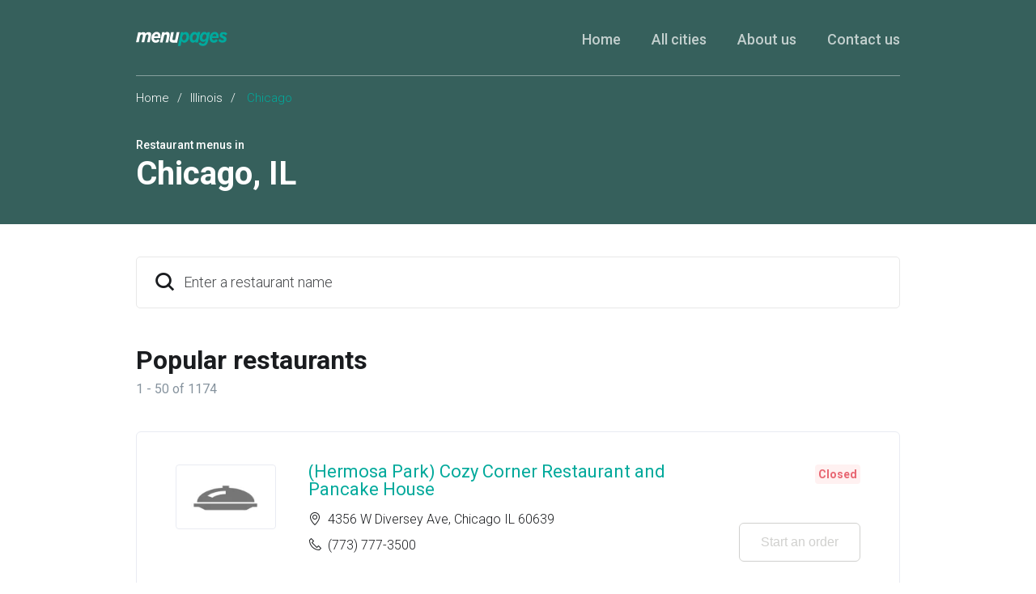

--- FILE ---
content_type: text/html
request_url: https://menupages.com/restaurants/il-chicago
body_size: 24562
content:
<!DOCTYPE html>
<html lang="en" data-vue-meta-server-rendered>

<head>
  <title data-vue-meta="true">Chicago Menus - Chicago, IL Restaurants Guide - MenuPages</title>
  <meta http-equiv="X-UA-Compatible" content="IE=edge">
  <meta charset="utf-8">
  <meta name="viewport" content="width=device-width, initial-scale=1, minimal-ui">
  <meta data-vue-meta="true" name="theme-color" content="#00a99d"/><meta data-vue-meta="true" name="apple-mobile-web-app-title" content="MenuPages"/><meta data-vue-meta="true" name="description" content="Explore menus for restaurants in Chicago, IL on MenuPages, your online source for restaurant menus in Chicago. Dining in? Order online for delivery or takeout with MenuPages. Find your next meal now ..."/>
  <link data-vue-meta="true" rel="shortcut icon" type="image/x-icon" href="/favicon-f37b558582d7143701202184de7ff5da.ico"/><link data-vue-meta="true" data-vmid="404" rel="canonical" href="https://menupages.com/restaurants/il-chicago"/><link data-vue-meta="true" rel="manifest" href="/245d06b8636614c8ff43d79cfb3b330b.json"/><link data-vue-meta="true" rel="icon" sizes="32x32" href="[data-uri]"/><link data-vue-meta="true" rel="icon" sizes="76x76" href="[data-uri]"/><link data-vue-meta="true" rel="icon" sizes="96x96" href="[data-uri]"/><link data-vue-meta="true" rel="icon" sizes="128x128" href="[data-uri]"/><link data-vue-meta="true" rel="icon" sizes="144x144" href="[data-uri]"/><link data-vue-meta="true" rel="icon" sizes="192x192" href="[data-uri]"/><link data-vue-meta="true" rel="shortcut icon" sizes="196x196" href="[data-uri]"/><link data-vue-meta="true" rel="apple-touch-icon" sizes="120x120" href="[data-uri]"/><link data-vue-meta="true" rel="apple-touch-icon" sizes="152x152" href="[data-uri]"/><link data-vue-meta="true" rel="apple-touch-icon" sizes="180x180" href="[data-uri]"/><link data-vue-meta="true" rel="preconnect" href="https://www.google-analytics.com"/><link data-vue-meta="true" rel="preconnect" href="https://www.googletagmanager.com"/><link data-vue-meta="true" rel="preconnect" href="https://fonts.googleapis.com"/><link data-vue-meta="true" rel="next" href="/restaurants/il-chicago/2"/>

  <script>
    window.dataLayer = window.dataLayer || [];
  </script>

  <script>
    //Optimize plug-in
    (function(i,s,o,g,r,a,m){i['GoogleAnalyticsObject']=r;i[r]=i[r]||function(){
    (i[r].q=i[r].q||[]).push(arguments)},i[r].l=1*new Date();a=s.createElement(o),
    m=s.getElementsByTagName(o)[0];a.async=1;a.src=g;m.parentNode.insertBefore(a,m)
    })(window,document,'script','https://www.google-analytics.com/analytics.js','ga');

    //Analytics tracker, needs to match the Analytics GTM settings
    ga('create', {
      trackingId: 'UA-1254261-8',
      cookieDomain: 'auto',
      name: 'menupages_singlepageapp_tracker'
    });

    ga('menupages_singlepageapp_tracker.require', 'GTM-K9PPLQ5');
    window.ABTestingStatus = 'optimize enabled';
  </script>

  
  <link rel="stylesheet" href="/common.03b7f35314f40a1e62ca.css"><link rel="stylesheet" href="/common.14d919450348a7bd5f1f.css">
</head>

<body class="route-citypage">
  <!-- Google Tag Manager (noscript) -->
  <noscript><iframe src='https://www.googletagmanager.com/ns.html?id=GTM-NFGMXTS&gtm_auth=Qk9_foQboheEFFNVDQq0cA&gtm_preview=env-2&gtm_cookies_win=x'
    height='0' width='0' style='display:none;visibility:hidden'></iframe></noscript>
  <!-- End Google Tag Manager (noscript) -->

  <div id="app" data-server-rendered="true"><div class="city-page"><section class="full-width-wrapper" style="background-color:#36605c;"><header class="header header_offset-bottom max-width-container"><div class="header-items header__container header__container_transparent-border"><a href="https://menupages.com/" class="header__logo"><img src="[data-uri]" at-logo alt="MenuPages logo" class="header__logo-image"></a><div class="header__burger-menu"><span class="header__burger-menu-icon icon-burger-menu-icon header__burger-menu-icon_white"></span></div><nav class="header__navigation"><ul class="header__navigation-list"><li class="header__navigation-list-item"><a href="https://menupages.com/" class="header__navigation-link header__navigation-link_white-color active">Home</a></li><li class="header__navigation-list-item"><a href="https://menupages.com/restaurants/cities" at-all-cities class="header__navigation-link header__navigation-link_white-color">All cities</a></li><li class="header__navigation-list-item"><a href="https://menupages.com/info/about-us" class="header__navigation-link header__navigation-link_white-color">About us</a></li><li class="header__navigation-list-item"><a href="https://menupages.com/info/contact-us" class="header__navigation-link header__navigation-link_white-color">Contact us</a></li></ul></nav></div></header><section class="max-width-container"><div class="base-block base-block_no-bott-offset"><div class="breadcrumb"><a href="/">Home</a><span class="breadcrumb__spacer">/</span><a href="/restaurants/il">Illinois</a><span class="breadcrumb__spacer">/</span>
          Chicago
        </div><div class="sub-header"><h3 at-sub-title class="text-uppercase sub-header__sub-title">Restaurant menus in</h3><h1 at-main-title class="sub-header__title"><span>Chicago</span><span>, </span><span>IL</span></h1></div></div></section></section><section class="max-width-container content-area"><div class="base-block"><div class="typeahead"><div class="search"><div class="search__placeholder icon-search icon-Search-icon icon-size-24"></div><!----><div tabindex="-1" at-search="" class="multiselect"><div class="multiselect__select"></div> <!----> <div class="multiselect__tags"><div class="multiselect__tags-wrap" style="display:none;"></div> <!----> <div class="multiselect__spinner" style="display:none;"></div> <input name="restaurantSearch" type="text" autocomplete="off" placeholder="Enter a restaurant name " tabindex="0" value="" class="multiselect__input" style="width:0;position:absolute;padding:0;"> <!----> <span class="multiselect__placeholder"><div class="search__input__placeholder">Enter a restaurant name </div></span></div> <div tabindex="-1" class="multiselect__content-wrapper" style="max-height:600px;display:none;"><ul class="multiselect__content" style="display:block;"> <!---->  <li style="display:none;"><span class="multiselect__option"><div class="search__no-results__container row"><div class="search__recent__icon-placeholder icon-size-24 icon-Clock-icon"></div><div class="search__content"><div class="search__content__title">No results</div><small class="search__content__sub-title">Check the spelling or try alternate spellings.</small></div></div></span></li> <li><span class="multiselect__option">List is empty.</span></li> </ul></div></div></div></div><div class="popular-restaurants"><h2 class="popular-restaurants__title">Popular restaurants</h2><p class="popular-restaurants__counter">1 - 50 of 1174</p><ul class="restaurants"><li class="restaurants__item"><div class="restaurant__container restaurant__container--is-open"><div class="restaurant__image"><!----></div><div class="restaurant__desc"><h3 class="restaurant__title"><a at-restaurant-link href="/hermosa-park-cozy-corner-restaurant-and-pancake-house/4356-w-diversey-ave-chicago">(Hermosa Park) Cozy Corner Restaurant and Pancake House</a></h3><p class="restaurant__category"></p><ul class="restaurant__contacts"><li class="restaurant__contacts-item"><span class="icon-Location-icon restaurant__contacts-ico"></span><address>4356 W Diversey Ave, Chicago IL 60639</address></li><li class="restaurant__contacts-item"><span class="icon-Phone-icon restaurant__contacts-ico"></span><a href="tel:+17737773500" class="restaurant__phone">(773) 777-3500</a></li></ul></div><div class="restaurant__actions"><div class="restaurant__open-status"><!----><!----></div><button at-view-menu-button class="btn btn-outline-primary">
      Start an order
      <!----><!----></button></div></div></li><li class="restaurants__item"><div class="restaurant__container restaurant__container--is-open"><div class="restaurant__image"><!----></div><div class="restaurant__desc"><h3 class="restaurant__title"><a at-restaurant-link href="/11-degrees-north/824-w-belmont-ave-chicago">11 Degrees North</a></h3><p class="restaurant__category"></p><ul class="restaurant__contacts"><li class="restaurant__contacts-item"><span class="icon-Location-icon restaurant__contacts-ico"></span><address>824 W Belmont Ave, Chicago IL 60657</address></li><li class="restaurant__contacts-item"><span class="icon-Phone-icon restaurant__contacts-ico"></span><a href="tel:+17739047284" class="restaurant__phone">(773) 904-7284</a></li></ul></div><div class="restaurant__actions"><div class="restaurant__open-status"><!----><!----></div><button at-view-menu-button class="btn btn-outline-primary">
      Start an order
      <!----><!----></button></div></div></li><li class="restaurants__item"><div class="restaurant__container restaurant__container--is-open"><div class="restaurant__image"><!----></div><div class="restaurant__desc"><h3 class="restaurant__title"><a at-restaurant-link href="/14-parish/2333-s-michigan-ave-chicago">14 Parish</a></h3><p class="restaurant__category"></p><ul class="restaurant__contacts"><li class="restaurant__contacts-item"><span class="icon-Location-icon restaurant__contacts-ico"></span><address>2333 S Michigan Ave, Chicago IL 60616</address></li><li class="restaurant__contacts-item"><span class="icon-Phone-icon restaurant__contacts-ico"></span><a href="tel:+13122918379" class="restaurant__phone">(312) 291-8379</a></li></ul></div><div class="restaurant__actions"><div class="restaurant__open-status"><!----><!----></div><button at-view-menu-button class="btn btn-outline-primary">
      Start an order
      <!----><!----></button></div></div></li><li class="restaurants__item"><div class="restaurant__container restaurant__container--is-open"><div class="restaurant__image"><!----></div><div class="restaurant__desc"><h3 class="restaurant__title"><a at-restaurant-link href="/25-degrees/736-n-clark-st-chicago">25 Degrees</a></h3><p class="restaurant__category"></p><ul class="restaurant__contacts"><li class="restaurant__contacts-item"><span class="icon-Location-icon restaurant__contacts-ico"></span><address>736 N Clark St, Chicago IL 60654</address></li><li class="restaurant__contacts-item"><span class="icon-Phone-icon restaurant__contacts-ico"></span><a href="tel:+13129439700" class="restaurant__phone">(312) 943-9700</a></li></ul></div><div class="restaurant__actions"><div class="restaurant__open-status"><!----><!----></div><button at-view-menu-button class="btn btn-outline-primary">
      Start an order
      <!----><!----></button></div></div></li><li class="restaurants__item"><div class="restaurant__container restaurant__container--is-open"><div class="restaurant__image"><!----></div><div class="restaurant__desc"><h3 class="restaurant__title"><a at-restaurant-link href="/4-hermanos-mexican-grill/6145-w-touhy-ave-chicago">4 Hermanos Mexican Grill</a></h3><p class="restaurant__category"></p><ul class="restaurant__contacts"><li class="restaurant__contacts-item"><span class="icon-Location-icon restaurant__contacts-ico"></span><address>6145 W Touhy Ave, Chicago IL 60646</address></li><li class="restaurant__contacts-item"><span class="icon-Phone-icon restaurant__contacts-ico"></span><a href="tel:+17737752550" class="restaurant__phone">(773) 775-2550</a></li></ul></div><div class="restaurant__actions"><div class="restaurant__open-status"><!----><!----></div><button at-view-menu-button class="btn btn-outline-primary">
      Start an order
      <!----><!----></button></div></div></li><li class="restaurants__item"><div class="restaurant__container restaurant__container--is-open"><div class="restaurant__image"><!----></div><div class="restaurant__desc"><h3 class="restaurant__title"><a at-restaurant-link href="/5411-empanadas-n-franklin/175-n-franklin-chicago">5411 Empanadas (N Franklin)</a></h3><p class="restaurant__category"></p><ul class="restaurant__contacts"><li class="restaurant__contacts-item"><span class="icon-Location-icon restaurant__contacts-ico"></span><address>175 N Franklin, Chicago IL 60606</address></li><li class="restaurant__contacts-item"><span class="icon-Phone-icon restaurant__contacts-ico"></span><a href="tel:+13128775522" class="restaurant__phone">(312) 877-5522</a></li></ul></div><div class="restaurant__actions"><div class="restaurant__open-status"><!----><!----></div><button at-view-menu-button class="btn btn-outline-primary">
      Start an order
      <!----><!----></button></div></div></li><li class="restaurants__item"><div class="restaurant__container restaurant__container--is-open"><div class="restaurant__image"><!----></div><div class="restaurant__desc"><h3 class="restaurant__title"><a at-restaurant-link href="/5411-empanadas-north-ave/2045-w-north-ave-chicago">5411 Empanadas (North Ave)</a></h3><p class="restaurant__category"></p><ul class="restaurant__contacts"><li class="restaurant__contacts-item"><span class="icon-Location-icon restaurant__contacts-ico"></span><address>2045 W North Ave, Chicago IL 60647</address></li><li class="restaurant__contacts-item"><span class="icon-Phone-icon restaurant__contacts-ico"></span><a href="tel:+17732768344" class="restaurant__phone">(773) 276-8344</a></li></ul></div><div class="restaurant__actions"><div class="restaurant__open-status"><!----><!----></div><button at-view-menu-button class="btn btn-outline-primary">
      Start an order
      <!----><!----></button></div></div></li><li class="restaurants__item"><div class="restaurant__container restaurant__container--is-open"><div class="restaurant__image"><!----></div><div class="restaurant__desc"><h3 class="restaurant__title"><a at-restaurant-link href="/5411-empanadas-southport/3715-n-southport-ave-chicago">5411 Empanadas (Southport)</a></h3><p class="restaurant__category"></p><ul class="restaurant__contacts"><li class="restaurant__contacts-item"><span class="icon-Location-icon restaurant__contacts-ico"></span><address>3715 N Southport Ave, Chicago IL 60613</address></li><li class="restaurant__contacts-item"><span class="icon-Phone-icon restaurant__contacts-ico"></span><a href="tel:+18728024835" class="restaurant__phone">(872) 802-4835</a></li></ul></div><div class="restaurant__actions"><div class="restaurant__open-status"><!----><!----></div><button at-view-menu-button class="btn btn-outline-primary">
      Start an order
      <!----><!----></button></div></div></li><li class="restaurants__item"><div class="restaurant__container restaurant__container--is-open"><div class="restaurant__image"><!----></div><div class="restaurant__desc"><h3 class="restaurant__title"><a at-restaurant-link href="/9-muses/315-s-halsted-chicago">9 Muses</a></h3><p class="restaurant__category"></p><ul class="restaurant__contacts"><li class="restaurant__contacts-item"><span class="icon-Location-icon restaurant__contacts-ico"></span><address>315 S Halsted, Chicago IL 60661</address></li><li class="restaurant__contacts-item"><span class="icon-Phone-icon restaurant__contacts-ico"></span><a href="tel:+13129029922" class="restaurant__phone">(312) 902-9922</a></li></ul></div><div class="restaurant__actions"><div class="restaurant__open-status"><!----><!----></div><button at-view-menu-button class="btn btn-outline-primary">
      Start an order
      <!----><!----></button></div></div></li><li class="restaurants__item"><div class="restaurant__container restaurant__container--is-open"><div class="restaurant__image"><!----></div><div class="restaurant__desc"><h3 class="restaurant__title"><a at-restaurant-link href="/a-p-deli/10758-s-michigan-ave-chicago">A. P. Deli</a></h3><p class="restaurant__category"></p><ul class="restaurant__contacts"><li class="restaurant__contacts-item"><span class="icon-Location-icon restaurant__contacts-ico"></span><address>10758 S Michigan Ave, Chicago IL 60628</address></li><li class="restaurant__contacts-item"><span class="icon-Phone-icon restaurant__contacts-ico"></span><a href="tel:+17738218480" class="restaurant__phone">(773) 821-8480</a></li></ul></div><div class="restaurant__actions"><div class="restaurant__open-status"><!----><!----></div><button at-view-menu-button class="btn btn-outline-primary">
      Start an order
      <!----><!----></button></div></div></li><li class="restaurants__item"><div class="restaurant__container restaurant__container--is-open"><div class="restaurant__image"><!----></div><div class="restaurant__desc"><h3 class="restaurant__title"><a at-restaurant-link href="/aj-hudsons-public-house/3801-n-ashland-ave-chicago">A.J. Hudson's Public House</a></h3><p class="restaurant__category"></p><ul class="restaurant__contacts"><li class="restaurant__contacts-item"><span class="icon-Location-icon restaurant__contacts-ico"></span><address>3801 N Ashland Ave, Chicago IL 60613</address></li><li class="restaurant__contacts-item"><span class="icon-Phone-icon restaurant__contacts-ico"></span><a href="tel:+17733482767" class="restaurant__phone">(773) 348-2767</a></li></ul></div><div class="restaurant__actions"><div class="restaurant__open-status"><!----><!----></div><button at-view-menu-button class="btn btn-outline-primary">
      Start an order
      <!----><!----></button></div></div></li><li class="restaurants__item"><div class="restaurant__container restaurant__container--is-open"><div class="restaurant__image"><!----></div><div class="restaurant__desc"><h3 class="restaurant__title"><a at-restaurant-link href="/ap-deli-w-79th-st/2415-w-79th-st-chicago">A.P. Deli (W 79th St)</a></h3><p class="restaurant__category"></p><ul class="restaurant__contacts"><li class="restaurant__contacts-item"><span class="icon-Location-icon restaurant__contacts-ico"></span><address>2415 W 79th St, Chicago IL 60652</address></li><li class="restaurant__contacts-item"><span class="icon-Phone-icon restaurant__contacts-ico"></span><a href="tel:+17738638650" class="restaurant__phone">(773) 863-8650</a></li></ul></div><div class="restaurant__actions"><div class="restaurant__open-status"><!----><!----></div><button at-view-menu-button class="btn btn-outline-primary">
      Start an order
      <!----><!----></button></div></div></li><li class="restaurants__item"><div class="restaurant__container restaurant__container--is-open"><div class="restaurant__image"><!----></div><div class="restaurant__desc"><h3 class="restaurant__title"><a at-restaurant-link href="/adobo-grill/215-w-north-ave-chicago">Adobo Grill</a></h3><p class="restaurant__category"></p><ul class="restaurant__contacts"><li class="restaurant__contacts-item"><span class="icon-Location-icon restaurant__contacts-ico"></span><address>215 W North Ave, Chicago IL 60610</address></li><li class="restaurant__contacts-item"><span class="icon-Phone-icon restaurant__contacts-ico"></span><a href="tel:+13122667999" class="restaurant__phone">(312) 266-7999</a></li></ul></div><div class="restaurant__actions"><div class="restaurant__open-status"><!----><!----></div><button at-view-menu-button class="btn btn-outline-primary">
      Start an order
      <!----><!----></button></div></div></li><li class="restaurants__item"><div class="restaurant__container restaurant__container--is-open"><div class="restaurant__image"><!----></div><div class="restaurant__desc"><h3 class="restaurant__title"><a at-restaurant-link href="/ahjoomahs-apron/218-w-cermak-rd-chicago">Ahjoomah's Apron</a></h3><p class="restaurant__category"></p><ul class="restaurant__contacts"><li class="restaurant__contacts-item"><span class="icon-Location-icon restaurant__contacts-ico"></span><address>218 W Cermak Rd, Chicago IL 60616</address></li><li class="restaurant__contacts-item"><span class="icon-Phone-icon restaurant__contacts-ico"></span><a href="tel:+13123262800" class="restaurant__phone">(312) 326-2800</a></li></ul></div><div class="restaurant__actions"><div class="restaurant__open-status"><!----><!----></div><button at-view-menu-button class="btn btn-outline-primary">
      Start an order
      <!----><!----></button></div></div></li><li class="restaurants__item"><div class="restaurant__container restaurant__container--is-open"><div class="restaurant__image"><!----></div><div class="restaurant__desc"><h3 class="restaurant__title"><a at-restaurant-link href="/ajida/201-n-wells-st-chicago">Ajida</a></h3><p class="restaurant__category"></p><ul class="restaurant__contacts"><li class="restaurant__contacts-item"><span class="icon-Location-icon restaurant__contacts-ico"></span><address>201 N Wells St, Chicago IL 60606</address></li><li class="restaurant__contacts-item"><span class="icon-Phone-icon restaurant__contacts-ico"></span><a href="tel:+13123326878" class="restaurant__phone">(312) 332-6878</a></li></ul></div><div class="restaurant__actions"><div class="restaurant__open-status"><!----><!----></div><button at-view-menu-button class="btn btn-outline-primary">
      Start an order
      <!----><!----></button></div></div></li><li class="restaurants__item"><div class="restaurant__container restaurant__container--is-open"><div class="restaurant__image"><!----></div><div class="restaurant__desc"><h3 class="restaurant__title"><a at-restaurant-link href="/als-beef/3420-n-clark-st-chicago">Al's Beef</a></h3><p class="restaurant__category"></p><ul class="restaurant__contacts"><li class="restaurant__contacts-item"><span class="icon-Location-icon restaurant__contacts-ico"></span><address>3420 N Clark St, Chicago IL 60657</address></li><li class="restaurant__contacts-item"><span class="icon-Phone-icon restaurant__contacts-ico"></span><a href="tel:+17739352333" class="restaurant__phone">(773) 935-2333</a></li></ul></div><div class="restaurant__actions"><div class="restaurant__open-status"><!----><!----></div><button at-view-menu-button class="btn btn-outline-primary">
      Start an order
      <!----><!----></button></div></div></li><li class="restaurants__item"><div class="restaurant__container restaurant__container--is-open"><div class="restaurant__image"><!----></div><div class="restaurant__desc"><h3 class="restaurant__title"><a at-restaurant-link href="/als-beef/2804-n-western-ave-chicago">Al's Beef</a></h3><p class="restaurant__category"></p><ul class="restaurant__contacts"><li class="restaurant__contacts-item"><span class="icon-Location-icon restaurant__contacts-ico"></span><address>2804 N Western Ave, Chicago IL 60618</address></li><li class="restaurant__contacts-item"><span class="icon-Phone-icon restaurant__contacts-ico"></span><a href="tel:+17734862333" class="restaurant__phone">(773) 486-2333</a></li></ul></div><div class="restaurant__actions"><div class="restaurant__open-status"><!----><!----></div><button at-view-menu-button class="btn btn-outline-primary">
      Start an order
      <!----><!----></button></div></div></li><li class="restaurants__item"><div class="restaurant__container restaurant__container--is-open"><div class="restaurant__image"><!----></div><div class="restaurant__desc"><h3 class="restaurant__title"><a at-restaurant-link href="/als-italian-beef/548-n-wells-st-chicago">Al's Italian Beef</a></h3><p class="restaurant__category"></p><ul class="restaurant__contacts"><li class="restaurant__contacts-item"><span class="icon-Location-icon restaurant__contacts-ico"></span><address>548 N Wells St, Chicago IL 60654</address></li><li class="restaurant__contacts-item"><span class="icon-Phone-icon restaurant__contacts-ico"></span><a href="tel:+13129433222" class="restaurant__phone">(312) 943-3222</a></li></ul></div><div class="restaurant__actions"><div class="restaurant__open-status"><!----><!----></div><button at-view-menu-button class="btn btn-outline-primary">
      Start an order
      <!----><!----></button></div></div></li><li class="restaurants__item"><div class="restaurant__container restaurant__container--is-open"><div class="restaurant__image"><!----></div><div class="restaurant__desc"><h3 class="restaurant__title"><a at-restaurant-link href="/alhambra-palace-restaurant/1240-w-randolph-st-chicago">Alhambra Palace Restaurant</a></h3><p class="restaurant__category"></p><ul class="restaurant__contacts"><li class="restaurant__contacts-item"><span class="icon-Location-icon restaurant__contacts-ico"></span><address>1240 W Randolph St, Chicago IL 60607</address></li><li class="restaurant__contacts-item"><span class="icon-Phone-icon restaurant__contacts-ico"></span><a href="tel:+13126669555" class="restaurant__phone">(312) 666-9555</a></li></ul></div><div class="restaurant__actions"><div class="restaurant__open-status"><!----><!----></div><button at-view-menu-button class="btn btn-outline-primary">
      Start an order
      <!----><!----></button></div></div></li><li class="restaurants__item"><div class="restaurant__container restaurant__container--is-open"><div class="restaurant__image"><!----></div><div class="restaurant__desc"><h3 class="restaurant__title"><a at-restaurant-link href="/alice-friends-vegan-kitchen/5812-n-broadway-st-chicago">Alice &amp; Friends' Vegan Kitchen</a></h3><p class="restaurant__category"></p><ul class="restaurant__contacts"><li class="restaurant__contacts-item"><span class="icon-Location-icon restaurant__contacts-ico"></span><address>5812 N Broadway St, Chicago IL 60660</address></li><li class="restaurant__contacts-item"><span class="icon-Phone-icon restaurant__contacts-ico"></span><a href="tel:+17732758797" class="restaurant__phone">(773) 275-8797</a></li></ul></div><div class="restaurant__actions"><div class="restaurant__open-status"><!----><!----></div><button at-view-menu-button class="btn btn-outline-primary">
      Start an order
      <!----><!----></button></div></div></li><li class="restaurants__item"><div class="restaurant__container restaurant__container--is-open"><div class="restaurant__image"><!----></div><div class="restaurant__desc"><h3 class="restaurant__title"><a at-restaurant-link href="/alliance-bakery/1736-w-division-st-chicago">Alliance Bakery</a></h3><p class="restaurant__category"></p><ul class="restaurant__contacts"><li class="restaurant__contacts-item"><span class="icon-Location-icon restaurant__contacts-ico"></span><address>1736 W Division St, Chicago IL 60622</address></li><li class="restaurant__contacts-item"><span class="icon-Phone-icon restaurant__contacts-ico"></span><a href="tel:+13123633015" class="restaurant__phone">(312) 363-3015</a></li></ul></div><div class="restaurant__actions"><div class="restaurant__open-status"><!----><!----></div><button at-view-menu-button class="btn btn-outline-primary">
      Start an order
      <!----><!----></button></div></div></li><li class="restaurants__item"><div class="restaurant__container restaurant__container--is-open"><div class="restaurant__image"><!----></div><div class="restaurant__desc"><h3 class="restaurant__title"><a at-restaurant-link href="/alliance-patisserie/615-n-state-st-chicago">Alliance Patisserie</a></h3><p class="restaurant__category"></p><ul class="restaurant__contacts"><li class="restaurant__contacts-item"><span class="icon-Location-icon restaurant__contacts-ico"></span><address>615 N State St, Chicago IL 60654</address></li><li class="restaurant__contacts-item"><span class="icon-Phone-icon restaurant__contacts-ico"></span><a href="tel:+13123744144" class="restaurant__phone">(312) 374-4144</a></li></ul></div><div class="restaurant__actions"><div class="restaurant__open-status"><!----><!----></div><button at-view-menu-button class="btn btn-outline-primary">
      Start an order
      <!----><!----></button></div></div></li><li class="restaurants__item"><div class="restaurant__container restaurant__container--is-open"><div class="restaurant__image"><!----></div><div class="restaurant__desc"><h3 class="restaurant__title"><a at-restaurant-link href="/amarit-thai-sushi/600-s-dearborn-st-chicago">Amarit Thai &amp; Sushi</a></h3><p class="restaurant__category"></p><ul class="restaurant__contacts"><li class="restaurant__contacts-item"><span class="icon-Location-icon restaurant__contacts-ico"></span><address>600 S Dearborn St, Chicago IL 60605</address></li><li class="restaurant__contacts-item"><span class="icon-Phone-icon restaurant__contacts-ico"></span><a href="tel:+13129391179" class="restaurant__phone">(312) 939-1179</a></li></ul></div><div class="restaurant__actions"><div class="restaurant__open-status"><!----><!----></div><button at-view-menu-button class="btn btn-outline-primary">
      Start an order
      <!----><!----></button></div></div></li><li class="restaurants__item"><div class="restaurant__container restaurant__container--is-open"><div class="restaurant__image"><!----></div><div class="restaurant__desc"><h3 class="restaurant__title"><a at-restaurant-link href="/amk-kitchen-bar/1954-w-armitage-ave-chicago">AMK Kitchen Bar</a></h3><p class="restaurant__category"></p><ul class="restaurant__contacts"><li class="restaurant__contacts-item"><span class="icon-Location-icon restaurant__contacts-ico"></span><address>1954 W Armitage Ave, Chicago IL 60622</address></li><li class="restaurant__contacts-item"><span class="icon-Phone-icon restaurant__contacts-ico"></span><a href="tel:+17732764400" class="restaurant__phone">(773) 276-4400</a></li></ul></div><div class="restaurant__actions"><div class="restaurant__open-status"><!----><!----></div><button at-view-menu-button class="btn btn-outline-primary">
      Start an order
      <!----><!----></button></div></div></li><li class="restaurants__item"><div class="restaurant__container restaurant__container--is-open"><div class="restaurant__image"><!----></div><div class="restaurant__desc"><h3 class="restaurant__title"><a at-restaurant-link href="/anatolion-express/3151-n-broadway-st-chicago">Anatolion Express</a></h3><p class="restaurant__category"></p><ul class="restaurant__contacts"><li class="restaurant__contacts-item"><span class="icon-Location-icon restaurant__contacts-ico"></span><address>3151 N Broadway St, Chicago IL 60657</address></li><li class="restaurant__contacts-item"><span class="icon-Phone-icon restaurant__contacts-ico"></span><a href="tel:+17736665111" class="restaurant__phone">(773) 666-5111</a></li></ul></div><div class="restaurant__actions"><div class="restaurant__open-status"><!----><!----></div><button at-view-menu-button class="btn btn-outline-primary">
      Start an order
      <!----><!----></button></div></div></li><li class="restaurants__item"><div class="restaurant__container restaurant__container--is-open"><div class="restaurant__image"><!----></div><div class="restaurant__desc"><h3 class="restaurant__title"><a at-restaurant-link href="/ancien-cafe/1558-e-53rd-st-chicago">Ancien Cafe</a></h3><p class="restaurant__category"></p><ul class="restaurant__contacts"><li class="restaurant__contacts-item"><span class="icon-Location-icon restaurant__contacts-ico"></span><address>1558 E 53rd St, Chicago IL 60615</address></li><li class="restaurant__contacts-item"><span class="icon-Phone-icon restaurant__contacts-ico"></span><a href="tel:+17739470735" class="restaurant__phone">(773) 947-0735</a></li></ul></div><div class="restaurant__actions"><div class="restaurant__open-status"><!----><!----></div><button at-view-menu-button class="btn btn-outline-primary">
      Start an order
      <!----><!----></button></div></div></li><li class="restaurants__item"><div class="restaurant__container restaurant__container--is-open"><div class="restaurant__image"><!----></div><div class="restaurant__desc"><h3 class="restaurant__title"><a at-restaurant-link href="/andies/5253-n-clark-st-chicago">Andies</a></h3><p class="restaurant__category"></p><ul class="restaurant__contacts"><li class="restaurant__contacts-item"><span class="icon-Location-icon restaurant__contacts-ico"></span><address>5253 N Clark St, Chicago IL 60640</address></li><li class="restaurant__contacts-item"><span class="icon-Phone-icon restaurant__contacts-ico"></span><a href="tel:+17737848616" class="restaurant__phone">(773) 784-8616</a></li></ul></div><div class="restaurant__actions"><div class="restaurant__open-status"><!----><!----></div><button at-view-menu-button class="btn btn-outline-primary">
      Start an order
      <!----><!----></button></div></div></li><li class="restaurants__item"><div class="restaurant__container restaurant__container--is-open"><div class="restaurant__image"><!----></div><div class="restaurant__desc"><h3 class="restaurant__title"><a at-restaurant-link href="/angelas-burrito-style/2556-n-clark-st-chicago">Angela's Burrito Style</a></h3><p class="restaurant__category"></p><ul class="restaurant__contacts"><li class="restaurant__contacts-item"><span class="icon-Location-icon restaurant__contacts-ico"></span><address>2556 N Clark St, Chicago IL 60614</address></li><li class="restaurant__contacts-item"><span class="icon-Phone-icon restaurant__contacts-ico"></span><a href="tel:+17732483901" class="restaurant__phone">(773) 248-3901</a></li></ul></div><div class="restaurant__actions"><div class="restaurant__open-status"><!----><!----></div><button at-view-menu-button class="btn btn-outline-primary">
      Start an order
      <!----><!----></button></div></div></li><li class="restaurants__item"><div class="restaurant__container restaurant__container--is-open"><div class="restaurant__image"><!----></div><div class="restaurant__desc"><h3 class="restaurant__title"><a at-restaurant-link href="/angelos-stuffed-pizza/4850-s-pulaski-rd-chicago">Angelo's Stuffed Pizza</a></h3><p class="restaurant__category"></p><ul class="restaurant__contacts"><li class="restaurant__contacts-item"><span class="icon-Location-icon restaurant__contacts-ico"></span><address>4850 S Pulaski Rd, Chicago IL 60632</address></li><li class="restaurant__contacts-item"><span class="icon-Phone-icon restaurant__contacts-ico"></span><a href="tel:+17739279355" class="restaurant__phone">(773) 927-9355</a></li></ul></div><div class="restaurant__actions"><div class="restaurant__open-status"><!----><!----></div><button at-view-menu-button class="btn btn-outline-primary">
      Start an order
      <!----><!----></button></div></div></li><li class="restaurants__item"><div class="restaurant__container restaurant__container--is-open"><div class="restaurant__image"><!----></div><div class="restaurant__desc"><h3 class="restaurant__title"><a at-restaurant-link href="/angies-pizza/8352-s-pulaski-rd-chicago">Angie's Pizza</a></h3><p class="restaurant__category"></p><ul class="restaurant__contacts"><li class="restaurant__contacts-item"><span class="icon-Location-icon restaurant__contacts-ico"></span><address>8352 S Pulaski Rd, Chicago IL 60652</address></li><li class="restaurant__contacts-item"><span class="icon-Phone-icon restaurant__contacts-ico"></span><a href="tel:+17737358527" class="restaurant__phone">(773) 735-8527</a></li></ul></div><div class="restaurant__actions"><div class="restaurant__open-status"><!----><!----></div><button at-view-menu-button class="btn btn-outline-primary">
      Start an order
      <!----><!----></button></div></div></li><li class="restaurants__item"><div class="restaurant__container restaurant__container--is-open"><div class="restaurant__image"><!----></div><div class="restaurant__desc"><h3 class="restaurant__title"><a at-restaurant-link href="/annapurna-simply-vegetarian/2600-w-devon-ave-chicago">Annapurna Simply Vegetarian</a></h3><p class="restaurant__category"></p><ul class="restaurant__contacts"><li class="restaurant__contacts-item"><span class="icon-Location-icon restaurant__contacts-ico"></span><address>2600 W Devon Ave, Chicago IL 60659</address></li><li class="restaurant__contacts-item"><span class="icon-Phone-icon restaurant__contacts-ico"></span><a href="tel:+17737641858" class="restaurant__phone">(773) 764-1858</a></li></ul></div><div class="restaurant__actions"><div class="restaurant__open-status"><!----><!----></div><button at-view-menu-button class="btn btn-outline-primary">
      Start an order
      <!----><!----></button></div></div></li><li class="restaurants__item"><div class="restaurant__container restaurant__container--is-open"><div class="restaurant__image"><!----></div><div class="restaurant__desc"><h3 class="restaurant__title"><a at-restaurant-link href="/antique-taco-chiquito-revival-food-hall/125-s-clark-st-chicago">Antique Taco Chiquito (Revival Food Hall)</a></h3><p class="restaurant__category"></p><ul class="restaurant__contacts"><li class="restaurant__contacts-item"><span class="icon-Location-icon restaurant__contacts-ico"></span><address>125 S Clark St, Chicago IL 60603</address></li><li class="restaurant__contacts-item"><span class="icon-Phone-icon restaurant__contacts-ico"></span><a href="tel:+17737706195" class="restaurant__phone">(773) 770-6195</a></li></ul></div><div class="restaurant__actions"><div class="restaurant__open-status"><!----><!----></div><button at-view-menu-button class="btn btn-outline-primary">
      Start an order
      <!----><!----></button></div></div></li><li class="restaurants__item"><div class="restaurant__container restaurant__container--is-open"><div class="restaurant__image"><!----></div><div class="restaurant__desc"><h3 class="restaurant__title"><a at-restaurant-link href="/ap-deli/1759-e-75th-st-chicago">AP Deli</a></h3><p class="restaurant__category"></p><ul class="restaurant__contacts"><li class="restaurant__contacts-item"><span class="icon-Location-icon restaurant__contacts-ico"></span><address>1759 E 75th St, Chicago IL 60649</address></li><li class="restaurant__contacts-item"><span class="icon-Phone-icon restaurant__contacts-ico"></span><a href="tel:+17732884931" class="restaurant__phone">(773) 288-4931</a></li></ul></div><div class="restaurant__actions"><div class="restaurant__open-status"><!----><!----></div><button at-view-menu-button class="btn btn-outline-primary">
      Start an order
      <!----><!----></button></div></div></li><li class="restaurants__item"><div class="restaurant__container restaurant__container--is-open"><div class="restaurant__image"><!----></div><div class="restaurant__desc"><h3 class="restaurant__title"><a at-restaurant-link href="/aquarius-mexican-restaurant/2459-n-pulaski-rd-chicago">Aquarius Mexican Restaurant</a></h3><p class="restaurant__category"></p><ul class="restaurant__contacts"><li class="restaurant__contacts-item"><span class="icon-Location-icon restaurant__contacts-ico"></span><address>2459 N Pulaski Rd, Chicago IL 60639</address></li><li class="restaurant__contacts-item"><span class="icon-Phone-icon restaurant__contacts-ico"></span><a href="tel:+17733423581" class="restaurant__phone">(773) 342-3581</a></li></ul></div><div class="restaurant__actions"><div class="restaurant__open-status"><!----><!----></div><button at-view-menu-button class="btn btn-outline-primary">
      Start an order
      <!----><!----></button></div></div></li><li class="restaurants__item"><div class="restaurant__container restaurant__container--is-open"><div class="restaurant__image"><!----></div><div class="restaurant__desc"><h3 class="restaurant__title"><a at-restaurant-link href="/arepa-george/1552-n-kedzie-ave-chicago">ArePA George</a></h3><p class="restaurant__category"></p><ul class="restaurant__contacts"><li class="restaurant__contacts-item"><span class="icon-Location-icon restaurant__contacts-ico"></span><address>1552 N Kedzie Ave, Chicago IL 60651</address></li><li class="restaurant__contacts-item"><span class="icon-Phone-icon restaurant__contacts-ico"></span><a href="tel:+17739697945" class="restaurant__phone">(773) 969-7945</a></li></ul></div><div class="restaurant__actions"><div class="restaurant__open-status"><!----><!----></div><button at-view-menu-button class="btn btn-outline-primary">
      Start an order
      <!----><!----></button></div></div></li><li class="restaurants__item"><div class="restaurant__container restaurant__container--is-open"><div class="restaurant__image"><!----></div><div class="restaurant__desc"><h3 class="restaurant__title"><a at-restaurant-link href="/argo-tea/435-n-michigan-ave-chicago">Argo Tea</a></h3><p class="restaurant__category"></p><ul class="restaurant__contacts"><li class="restaurant__contacts-item"><span class="icon-Location-icon restaurant__contacts-ico"></span><address>435 N Michigan Ave, Chicago IL 60611</address></li><li class="restaurant__contacts-item"><span class="icon-Phone-icon restaurant__contacts-ico"></span><a href="tel:+13125464790" class="restaurant__phone">(312) 546-4790</a></li></ul></div><div class="restaurant__actions"><div class="restaurant__open-status"><!----><!----></div><button at-view-menu-button class="btn btn-outline-primary">
      Start an order
      <!----><!----></button></div></div></li><li class="restaurants__item"><div class="restaurant__container restaurant__container--is-open"><div class="restaurant__image"><!----></div><div class="restaurant__desc"><h3 class="restaurant__title"><a at-restaurant-link href="/aroy-thai/4654-n-damen-ave-chicago">Aroy Thai</a></h3><p class="restaurant__category"></p><ul class="restaurant__contacts"><li class="restaurant__contacts-item"><span class="icon-Location-icon restaurant__contacts-ico"></span><address>4654 N Damen Ave, Chicago IL 60625</address></li><li class="restaurant__contacts-item"><span class="icon-Phone-icon restaurant__contacts-ico"></span><a href="tel:+17732758360" class="restaurant__phone">(773) 275-8360</a></li></ul></div><div class="restaurant__actions"><div class="restaurant__open-status"><!----><!----></div><button at-view-menu-button class="btn btn-outline-primary">
      Start an order
      <!----><!----></button></div></div></li><li class="restaurants__item"><div class="restaurant__container restaurant__container--is-open"><div class="restaurant__image"><!----></div><div class="restaurant__desc"><h3 class="restaurant__title"><a at-restaurant-link href="/arturos-tacos/2001-n-western-ave-chicago">Arturo's Tacos</a></h3><p class="restaurant__category"></p><ul class="restaurant__contacts"><li class="restaurant__contacts-item"><span class="icon-Location-icon restaurant__contacts-ico"></span><address>2001 N Western Ave, Chicago IL 60647</address></li><li class="restaurant__contacts-item"><span class="icon-Phone-icon restaurant__contacts-ico"></span><a href="tel:+17737724944" class="restaurant__phone">(773) 772-4944</a></li></ul></div><div class="restaurant__actions"><div class="restaurant__open-status"><!----><!----></div><button at-view-menu-button class="btn btn-outline-primary">
      Start an order
      <!----><!----></button></div></div></li><li class="restaurants__item"><div class="restaurant__container restaurant__container--is-open"><div class="restaurant__image"><!----></div><div class="restaurant__desc"><h3 class="restaurant__title"><a at-restaurant-link href="/arya-bhavan/2508-w-devon-ave-chicago">Arya Bhavan</a></h3><p class="restaurant__category"></p><ul class="restaurant__contacts"><li class="restaurant__contacts-item"><span class="icon-Location-icon restaurant__contacts-ico"></span><address>2508 W Devon Ave, Chicago IL 60659</address></li><li class="restaurant__contacts-item"><span class="icon-Phone-icon restaurant__contacts-ico"></span><a href="tel:+17732745800" class="restaurant__phone">(773) 274-5800</a></li></ul></div><div class="restaurant__actions"><div class="restaurant__open-status"><!----><!----></div><button at-view-menu-button class="btn btn-outline-primary">
      Start an order
      <!----><!----></button></div></div></li><li class="restaurants__item"><div class="restaurant__container restaurant__container--is-open"><div class="restaurant__image"><!----></div><div class="restaurant__desc"><h3 class="restaurant__title"><a at-restaurant-link href="/asada-mexican-grill/180-n-wells-st-chicago">Asada Mexican Grill</a></h3><p class="restaurant__category"></p><ul class="restaurant__contacts"><li class="restaurant__contacts-item"><span class="icon-Location-icon restaurant__contacts-ico"></span><address>180 N Wells St, Chicago IL 60606</address></li><li class="restaurant__contacts-item"><span class="icon-Phone-icon restaurant__contacts-ico"></span><a href="tel:+13126313802" class="restaurant__phone">(312) 631-3802</a></li></ul></div><div class="restaurant__actions"><div class="restaurant__open-status"><!----><!----></div><button at-view-menu-button class="btn btn-outline-primary">
      Start an order
      <!----><!----></button></div></div></li><li class="restaurants__item"><div class="restaurant__container restaurant__container--is-open"><div class="restaurant__image"><!----></div><div class="restaurant__desc"><h3 class="restaurant__title"><a at-restaurant-link href="/asian-cajun-plus/2115-s-state-st-ste-a-chicago">Asian Cajun Plus</a></h3><p class="restaurant__category"></p><ul class="restaurant__contacts"><li class="restaurant__contacts-item"><span class="icon-Location-icon restaurant__contacts-ico"></span><address>2115 S State St Ste A, Chicago IL 60616</address></li><li class="restaurant__contacts-item"><span class="icon-Phone-icon restaurant__contacts-ico"></span><a href="tel:+13128836536" class="restaurant__phone">(312) 883-6536</a></li></ul></div><div class="restaurant__actions"><div class="restaurant__open-status"><!----><!----></div><button at-view-menu-button class="btn btn-outline-primary">
      Start an order
      <!----><!----></button></div></div></li><li class="restaurants__item"><div class="restaurant__container restaurant__container--is-open"><div class="restaurant__image"><!----></div><div class="restaurant__desc"><h3 class="restaurant__title"><a at-restaurant-link href="/asian-mix-cafe/3945-n-broadway-st-chicago">Asian Mix Cafe</a></h3><p class="restaurant__category"></p><ul class="restaurant__contacts"><li class="restaurant__contacts-item"><span class="icon-Location-icon restaurant__contacts-ico"></span><address>3945 N Broadway St, Chicago IL 60613</address></li><li class="restaurant__contacts-item"><span class="icon-Phone-icon restaurant__contacts-ico"></span><a href="tel:+17738570989" class="restaurant__phone">(773) 857-0989</a></li></ul></div><div class="restaurant__actions"><div class="restaurant__open-status"><!----><!----></div><button at-view-menu-button class="btn btn-outline-primary">
      Start an order
      <!----><!----></button></div></div></li><li class="restaurants__item"><div class="restaurant__container restaurant__container--is-open"><div class="restaurant__image"><!----></div><div class="restaurant__desc"><h3 class="restaurant__title"><a at-restaurant-link href="/atinos-pizza/570-w-roosevelt-rd-chicago">Atino's Pizza</a></h3><p class="restaurant__category"></p><ul class="restaurant__contacts"><li class="restaurant__contacts-item"><span class="icon-Location-icon restaurant__contacts-ico"></span><address>570 W Roosevelt Rd, Chicago IL 60607</address></li><li class="restaurant__contacts-item"><span class="icon-Phone-icon restaurant__contacts-ico"></span><a href="tel:+13129940800" class="restaurant__phone">(312) 994-0800</a></li></ul></div><div class="restaurant__actions"><div class="restaurant__open-status"><!----><!----></div><button at-view-menu-button class="btn btn-outline-primary">
      Start an order
      <!----><!----></button></div></div></li><li class="restaurants__item"><div class="restaurant__container restaurant__container--is-open"><div class="restaurant__image"><!----></div><div class="restaurant__desc"><h3 class="restaurant__title"><a at-restaurant-link href="/atolito-catering/4024-n-milwaukee-ave-chicago">Atolito Catering</a></h3><p class="restaurant__category"></p><ul class="restaurant__contacts"><li class="restaurant__contacts-item"><span class="icon-Location-icon restaurant__contacts-ico"></span><address>4024 N Milwaukee Ave, Chicago IL 60641</address></li><li class="restaurant__contacts-item"><span class="icon-Phone-icon restaurant__contacts-ico"></span><a href="tel:+17733347711" class="restaurant__phone">(773) 334-7711</a></li></ul></div><div class="restaurant__actions"><div class="restaurant__open-status"><!----><!----></div><button at-view-menu-button class="btn btn-outline-primary">
      Start an order
      <!----><!----></button></div></div></li><li class="restaurants__item"><div class="restaurant__container restaurant__container--is-open"><div class="restaurant__image"><!----></div><div class="restaurant__desc"><h3 class="restaurant__title"><a at-restaurant-link href="/attock-submarines/3006-e-92nd-st-chicago">Attock Submarines</a></h3><p class="restaurant__category"></p><ul class="restaurant__contacts"><li class="restaurant__contacts-item"><span class="icon-Location-icon restaurant__contacts-ico"></span><address>3006 E 92nd St, Chicago IL 60617</address></li><li class="restaurant__contacts-item"><span class="icon-Phone-icon restaurant__contacts-ico"></span><a href="tel:+17737689875" class="restaurant__phone">(773) 768-9875</a></li></ul></div><div class="restaurant__actions"><div class="restaurant__open-status"><!----><!----></div><button at-view-menu-button class="btn btn-outline-primary">
      Start an order
      <!----><!----></button></div></div></li><li class="restaurants__item"><div class="restaurant__container restaurant__container--is-open"><div class="restaurant__image"><!----></div><div class="restaurant__desc"><h3 class="restaurant__title"><a at-restaurant-link href="/aurelios-pizza/1212-s-michigan-ave-chicago">Aurelio's Pizza</a></h3><p class="restaurant__category"></p><ul class="restaurant__contacts"><li class="restaurant__contacts-item"><span class="icon-Location-icon restaurant__contacts-ico"></span><address>1212 S Michigan Ave, Chicago IL 60605</address></li><li class="restaurant__contacts-item"><span class="icon-Phone-icon restaurant__contacts-ico"></span><a href="tel:+13123744459" class="restaurant__phone">(312) 374-4459</a></li></ul></div><div class="restaurant__actions"><div class="restaurant__open-status"><!----><!----></div><button at-view-menu-button class="btn btn-outline-primary">
      Start an order
      <!----><!----></button></div></div></li><li class="restaurants__item"><div class="restaurant__container restaurant__container--is-open"><div class="restaurant__image"><!----></div><div class="restaurant__desc"><h3 class="restaurant__title"><a at-restaurant-link href="/avalon-bar-grill/5431-n-east-river-rd-chicago">Avalon Bar &amp; Grill</a></h3><p class="restaurant__category"></p><ul class="restaurant__contacts"><li class="restaurant__contacts-item"><span class="icon-Location-icon restaurant__contacts-ico"></span><address>5431 N East River Rd, Chicago IL 60656</address></li><li class="restaurant__contacts-item"><span class="icon-Phone-icon restaurant__contacts-ico"></span><a href="tel:+17734440878" class="restaurant__phone">(773) 444-0878</a></li></ul></div><div class="restaurant__actions"><div class="restaurant__open-status"><!----><!----></div><button at-view-menu-button class="btn btn-outline-primary">
      Start an order
      <!----><!----></button></div></div></li><li class="restaurants__item"><div class="restaurant__container restaurant__container--is-open"><div class="restaurant__image"><!----></div><div class="restaurant__desc"><h3 class="restaurant__title"><a at-restaurant-link href="/awake-cafe/1357-w-chicago-ave-chicago">Awake Cafe</a></h3><p class="restaurant__category"></p><ul class="restaurant__contacts"><li class="restaurant__contacts-item"><span class="icon-Location-icon restaurant__contacts-ico"></span><address>1357 W Chicago Ave, Chicago IL 60642</address></li><li class="restaurant__contacts-item"><span class="icon-Phone-icon restaurant__contacts-ico"></span><a href="tel:+13124928600" class="restaurant__phone">(312) 492-8600</a></li></ul></div><div class="restaurant__actions"><div class="restaurant__open-status"><!----><!----></div><button at-view-menu-button class="btn btn-outline-primary">
      Start an order
      <!----><!----></button></div></div></li><li class="restaurants__item"><div class="restaurant__container restaurant__container--is-open"><div class="restaurant__image"><!----></div><div class="restaurant__desc"><h3 class="restaurant__title"><a at-restaurant-link href="/baba-pita/2343-w-taylor-st-chicago">Baba Pita</a></h3><p class="restaurant__category"></p><ul class="restaurant__contacts"><li class="restaurant__contacts-item"><span class="icon-Location-icon restaurant__contacts-ico"></span><address>2343 W Taylor St, Chicago IL 60612</address></li><li class="restaurant__contacts-item"><span class="icon-Phone-icon restaurant__contacts-ico"></span><a href="tel:+13122433439" class="restaurant__phone">(312) 243-3439</a></li></ul></div><div class="restaurant__actions"><div class="restaurant__open-status"><!----><!----></div><button at-view-menu-button class="btn btn-outline-primary">
      Start an order
      <!----><!----></button></div></div></li><li class="restaurants__item"><div class="restaurant__container restaurant__container--is-open"><div class="restaurant__image"><!----></div><div class="restaurant__desc"><h3 class="restaurant__title"><a at-restaurant-link href="/bacchanalia/2413-s-oakley-ave-chicago">Bacchanalia</a></h3><p class="restaurant__category"></p><ul class="restaurant__contacts"><li class="restaurant__contacts-item"><span class="icon-Location-icon restaurant__contacts-ico"></span><address>2413 S Oakley Ave, Chicago IL 60608</address></li><li class="restaurant__contacts-item"><span class="icon-Phone-icon restaurant__contacts-ico"></span><a href="tel:+17732546555" class="restaurant__phone">(773) 254-6555</a></li></ul></div><div class="restaurant__actions"><div class="restaurant__open-status"><!----><!----></div><button at-view-menu-button class="btn btn-outline-primary">
      Start an order
      <!----><!----></button></div></div></li></ul><nav><div class="pager"><ul class="row no-gutters"><li class="col"><!----><span class="pager__link active">1</span></li><li class="col"><a href="/restaurants/il-chicago/2" class="pager__link">2</a><!----></li><li class="col"><a href="/restaurants/il-chicago/3" class="pager__link">3</a><!----></li><li class="col"><a href="/restaurants/il-chicago/4" class="pager__link">4</a><!----></li><li class="col"><a href="/restaurants/il-chicago/5" class="pager__link">5</a><!----></li><li class="col"><a href="/restaurants/il-chicago/2" class="btn btn-primary pager__btn">Next</a><!----></li></ul></div></nav></div></div></section><footer class="footer"><section class="max-width-container"><div class="base-block base-block_no-bott-offset"><div class="row footer-cols no-gutters"><div class="col-3 d-none d-md-block"><h5 class="footer-cols__title">MenuPages</h5><ul class="footer-cols__list"><li><a href="https://menupages.com/restaurants/cities">
                All cities
              </a></li><li><a href="https://menupages.com/info/about-us">
                About us
              </a></li><li><a href="https://menupages.com/info/contact-us">
                Contact us
              </a></li></ul></div><div class="col-md-8 col-sm-12"><h5 class="footer-cols__title">Cities</h5><div class="row no-gutters footer-cols__list"><div class="col-4"><a href="https://menupages.com/restaurants/ny-new-york" at-city-link class="footer__city-link">New York</a></div><div class="col-4"><a href="https://menupages.com/restaurants/ny-brooklyn" at-city-link class="footer__city-link">Brooklyn</a></div><div class="col-4"><a href="https://menupages.com/restaurants/il-chicago" at-city-link class="footer__city-link">Chicago</a></div><div class="col-4"><a href="https://menupages.com/restaurants/ca-los-angeles" at-city-link class="footer__city-link">Los Angeles</a></div><div class="col-4"><a href="https://menupages.com/restaurants/ca-san-francisco" at-city-link class="footer__city-link">San Francisco</a></div><div class="col-4"><a href="https://menupages.com/restaurants/il-lombard" at-city-link class="footer__city-link">Lombard</a></div><div class="col-4"><a href="https://menupages.com/restaurants/il-mount-prospect" at-city-link class="footer__city-link">Mount Prospect</a></div><div class="col-4"><a href="https://menupages.com/restaurants/il-elk-grove-village" at-city-link class="footer__city-link">Elk Grove Village</a></div><div class="col-4"><a href="https://menupages.com/restaurants/il-cicero" at-city-link class="footer__city-link">Cicero</a></div><div class="col-4"><a href="https://menupages.com/restaurants/il-orland-park" at-city-link class="footer__city-link">Orland Park</a></div><div class="col-4"><a href="https://menupages.com/restaurants/il-darien" at-city-link class="footer__city-link">Darien</a></div><div class="col-4"><a href="https://menupages.com/restaurants/il-wilmette" at-city-link class="footer__city-link">Wilmette</a></div><div class="col-4"><a href="https://menupages.com/restaurants/il-oak-lawn" at-city-link class="footer__city-link">Oak Lawn</a></div><div class="col-4"><a href="https://menupages.com/restaurants/il-skokie" at-city-link class="footer__city-link">Skokie</a></div><div class="col-4"><a href="https://menupages.com/restaurants/cities" class="footer__more-cities-link">
                More cities
              </a></div></div></div></div><div class="footer__site-links"><ul class="footer__navigation site-navigation site-navigation_darker"><li class="site-navigation__item"><a href="https://www.grubhub.com/legal/terms-of-use">
              Terms of use
            </a></li><li class="site-navigation__item"><a href="https://www.grubhub.com/legal/privacy-policy">
              Privacy policy
            </a></li><li class="site-navigation__item"><a href="https://www.grubhub.com/legal/ca-privacy-notice">CA Privacy notice</a></li><li class="site-navigation__item"><a href="https://www.grubhub.com/help/privacy/opt-out">Do not sell my info</a></li></ul><div class="footer__copyrights">
          © 2026 Grubhub Holdings Inc. Powered by Grubhub.
        </div></div></div></section></footer><script type="application/ld+json">{"@context":"http://schema.org","@type":"ItemList","name":"Chicago restaurants on MenuPages.com","numberOfItems":1174,"itemListOrder":"Ascending","itemListElement":[{"@type":"ListItem","position":1,"url":"https://menupages.com/hermosa-park-cozy-corner-restaurant-and-pancake-house/4356-w-diversey-ave-chicago","name":"(Hermosa Park) Cozy Corner Restaurant and Pancake House","alternateName":"(Hermosa Park) Cozy Corner Restaurant and Pancake House - 4356 W Diversey Ave","image":"https://media-cdn.grubhub.com/image/upload/v1591881078/uiborms4gwu5unung3pd.jpg"},{"@type":"ListItem","position":2,"url":"https://menupages.com/11-degrees-north/824-w-belmont-ave-chicago","name":"11 Degrees North","alternateName":"11 Degrees North - 824 W Belmont Ave","image":"https://res.cloudinary.com/grubhub/image/upload/v1498598322/ch15jpdkkru4fvovgnpr.jpg"},{"@type":"ListItem","position":3,"url":"https://menupages.com/14-parish/2333-s-michigan-ave-chicago","name":"14 Parish","alternateName":"14 Parish - 2333 S Michigan Ave","image":"https://res.cloudinary.com/grubhub/image/upload/v1493329784/o61aywfiehiame7ncfmd.png"},{"@type":"ListItem","position":4,"url":"https://menupages.com/25-degrees/736-n-clark-st-chicago","name":"25 Degrees","alternateName":"25 Degrees - 736 N Clark St","image":"https://res.cloudinary.com/grubhub/image/upload/v1459875791/pd65kei85hgbmtu8dzu2.jpg"},{"@type":"ListItem","position":5,"url":"https://menupages.com/4-hermanos-mexican-grill/6145-w-touhy-ave-chicago","name":"4 Hermanos Mexican Grill","alternateName":"4 Hermanos Mexican Grill - 6145 W Touhy Ave","image":"https://res.cloudinary.com/grubhub/image/upload/v1462383024/lmrpln7frsqs7ydzutgu.jpg"},{"@type":"ListItem","position":6,"url":"https://menupages.com/5411-empanadas-n-franklin/175-n-franklin-chicago","name":"5411 Empanadas (N Franklin)","alternateName":"5411 Empanadas (N Franklin) - 175 N Franklin","image":"https://res.cloudinary.com/grubhub/image/upload/v1460061111/use0mm76przfppkyqkfz.png"},{"@type":"ListItem","position":7,"url":"https://menupages.com/5411-empanadas-north-ave/2045-w-north-ave-chicago","name":"5411 Empanadas (North Ave)","alternateName":"5411 Empanadas (North Ave) - 2045 W North Ave","image":"https://res.cloudinary.com/grubhub/image/upload/v1481649963/updbug2mwimnfyth9u92.jpg"},{"@type":"ListItem","position":8,"url":"https://menupages.com/5411-empanadas-southport/3715-n-southport-ave-chicago","name":"5411 Empanadas (Southport)","alternateName":"5411 Empanadas (Southport) - 3715 N Southport Ave","image":"https://res.cloudinary.com/grubhub/image/upload/v1481649963/updbug2mwimnfyth9u92.jpg"},{"@type":"ListItem","position":9,"url":"https://menupages.com/9-muses/315-s-halsted-chicago","name":"9 Muses","alternateName":"9 Muses - 315 S Halsted","image":"https://media-cdn.grubhub.com/image/upload/v1542490678/puz2exyhbxzocoozxkwy.jpg"},{"@type":"ListItem","position":10,"url":"https://menupages.com/a-p-deli/10758-s-michigan-ave-chicago","name":"A. P. Deli","alternateName":"A. P. Deli - 10758 S Michigan Ave","image":"https://media-cdn.grubhub.com/image/upload/v1608743502/xdhenhcuqhhrdfhhzr55.jpg"},{"@type":"ListItem","position":11,"url":"https://menupages.com/aj-hudsons-public-house/3801-n-ashland-ave-chicago","name":"A.J. Hudson's Public House","alternateName":"A.J. Hudson's Public House - 3801 N Ashland Ave","image":"https://media-cdn.grubhub.com/image/upload/v1705706323/sehn3icrpnlhirvblqeb.jpg"},{"@type":"ListItem","position":12,"url":"https://menupages.com/ap-deli-w-79th-st/2415-w-79th-st-chicago","name":"A.P. Deli (W 79th St)","alternateName":"A.P. Deli (W 79th St) - 2415 W 79th St","image":"https://res.cloudinary.com/grubhub/image/upload/v1460122617/uzvhvacetz1k6rcd8gom.png"},{"@type":"ListItem","position":13,"url":"https://menupages.com/adobo-grill/215-w-north-ave-chicago","name":"Adobo Grill","alternateName":"Adobo Grill - 215 W North Ave","image":"https://media-cdn.grubhub.com/image/upload/v1627585714/dvhlnopm2nd8d9qrlgo6.png"},{"@type":"ListItem","position":14,"url":"https://menupages.com/ahjoomahs-apron/218-w-cermak-rd-chicago","name":"Ahjoomah's Apron","alternateName":"Ahjoomah's Apron - 218 W Cermak Rd","image":"https://media-cdn.grubhub.com/image/upload/v1539311878/fifhupmbewhutqnahkn4.png"},{"@type":"ListItem","position":15,"url":"https://menupages.com/ajida/201-n-wells-st-chicago","name":"Ajida","alternateName":"Ajida - 201 N Wells St","image":"https://res.cloudinary.com/grubhub/image/upload/v1462383035/qlotyea1qygnkfpoapec.jpg"},{"@type":"ListItem","position":16,"url":"https://menupages.com/als-beef/3420-n-clark-st-chicago","name":"Al's Beef","alternateName":"Al's Beef - 3420 N Clark St","image":"https://media-cdn.grubhub.com/image/upload/v1702329031/wb83jmmk4p05nnd1tsm6.jpg"},{"@type":"ListItem","position":17,"url":"https://menupages.com/als-beef/2804-n-western-ave-chicago","name":"Al's Beef","alternateName":"Al's Beef - 2804 N Western Ave","image":"https://media-cdn.grubhub.com/image/upload/v1629231533/kqv3ezvlh5fnvvcwxunj.jpg"},{"@type":"ListItem","position":18,"url":"https://menupages.com/als-italian-beef/548-n-wells-st-chicago","name":"Al's Italian Beef","alternateName":"Al's Italian Beef - 548 N Wells St","image":"https://media-cdn.grubhub.com/image/upload/v1625595871/dz1daxlqh0r9g7dwmmdi.jpg"},{"@type":"ListItem","position":19,"url":"https://menupages.com/alhambra-palace-restaurant/1240-w-randolph-st-chicago","name":"Alhambra Palace Restaurant","alternateName":"Alhambra Palace Restaurant - 1240 W Randolph St","image":"https://media-cdn.grubhub.com/image/upload/v1645703218/i2adoywjozff4ek46ll3.png"},{"@type":"ListItem","position":20,"url":"https://menupages.com/alice-friends-vegan-kitchen/5812-n-broadway-st-chicago","name":"Alice & Friends' Vegan Kitchen","alternateName":"Alice & Friends' Vegan Kitchen - 5812 N Broadway St","image":"https://media-cdn.grubhub.com/image/upload/v1622447256/yk1c1lhs0ahnt8xasixd.png"},{"@type":"ListItem","position":21,"url":"https://menupages.com/alliance-bakery/1736-w-division-st-chicago","name":"Alliance Bakery","alternateName":"Alliance Bakery - 1736 W Division St","image":"https://res.cloudinary.com/grubhub/image/upload/v1474323466/r0mcmvj707cladpfmflw.png"},{"@type":"ListItem","position":22,"url":"https://menupages.com/alliance-patisserie/615-n-state-st-chicago","name":"Alliance Patisserie","alternateName":"Alliance Patisserie - 615 N State St","image":"https://res.cloudinary.com/grubhub/image/upload/v1474472180/qeb8831e878zeektkm2r.png"},{"@type":"ListItem","position":23,"url":"https://menupages.com/amarit-thai-sushi/600-s-dearborn-st-chicago","name":"Amarit Thai & Sushi","alternateName":"Amarit Thai & Sushi - 600 S Dearborn St","image":"https://media-cdn.grubhub.com/image/upload/v1768246255/zi4izwxxxhnaquwpxygn.jpg"},{"@type":"ListItem","position":24,"url":"https://menupages.com/amk-kitchen-bar/1954-w-armitage-ave-chicago","name":"AMK Kitchen Bar","alternateName":"AMK Kitchen Bar - 1954 W Armitage Ave","image":"https://res.cloudinary.com/grubhub/image/upload/v1500909507/erdmfhnx15aljvostnlg.png"},{"@type":"ListItem","position":25,"url":"https://menupages.com/anatolion-express/3151-n-broadway-st-chicago","name":"Anatolion Express","alternateName":"Anatolion Express - 3151 N Broadway St","image":"https://res.cloudinary.com/grubhub/image/upload/v1485369105/fxmwsye1fqebbjkljqgd.png"},{"@type":"ListItem","position":26,"url":"https://menupages.com/ancien-cafe/1558-e-53rd-st-chicago","name":"Ancien Cafe","alternateName":"Ancien Cafe - 1558 E 53rd St","image":"https://res.cloudinary.com/grubhub/image/upload/v1475017538/w2wiyyckkufxvru800ye.png"},{"@type":"ListItem","position":27,"url":"https://menupages.com/andies/5253-n-clark-st-chicago","name":"Andies","alternateName":"Andies - 5253 N Clark St","image":"https://media-cdn.grubhub.com/image/upload/v1550017609/m3uo4xqmxrxpbi7njetn.jpg"},{"@type":"ListItem","position":28,"url":"https://menupages.com/angelas-burrito-style/2556-n-clark-st-chicago","name":"Angela's Burrito Style","alternateName":"Angela's Burrito Style - 2556 N Clark St","image":"https://media-cdn.grubhub.com/image/upload/v1727287553/ifhibizp889vin4jg93h.png"},{"@type":"ListItem","position":29,"url":"https://menupages.com/angelos-stuffed-pizza/4850-s-pulaski-rd-chicago","name":"Angelo's Stuffed Pizza","alternateName":"Angelo's Stuffed Pizza - 4850 S Pulaski Rd","image":"https://media-cdn.grubhub.com/image/upload/v1605839780/fubtpobzoohzo1ulklt4.jpg"},{"@type":"ListItem","position":30,"url":"https://menupages.com/angies-pizza/8352-s-pulaski-rd-chicago","name":"Angie's Pizza","alternateName":"Angie's Pizza - 8352 S Pulaski Rd","image":"https://res.cloudinary.com/grubhub/image/upload/v1452292846/iwjfus444phxp8bqppf9.jpg"},{"@type":"ListItem","position":31,"url":"https://menupages.com/annapurna-simply-vegetarian/2600-w-devon-ave-chicago","name":"Annapurna Simply Vegetarian","alternateName":"Annapurna Simply Vegetarian - 2600 W Devon Ave","image":"https://media-cdn.grubhub.com/image/upload/v1584317148/bw79hzyemuttqjys6zr8.jpg"},{"@type":"ListItem","position":32,"url":"https://menupages.com/antique-taco-chiquito-revival-food-hall/125-s-clark-st-chicago","name":"Antique Taco Chiquito (Revival Food Hall)","alternateName":"Antique Taco Chiquito (Revival Food Hall) - 125 S Clark St","image":"https://media-cdn.grubhub.com/image/upload/v1562773521/ik5dhwaruqpp0pmf9fs0.jpg"},{"@type":"ListItem","position":33,"url":"https://menupages.com/ap-deli/1759-e-75th-st-chicago","name":"AP Deli","alternateName":"AP Deli - 1759 E 75th St","image":"https://media-cdn.grubhub.com/image/upload/v1608743502/xdhenhcuqhhrdfhhzr55.jpg"},{"@type":"ListItem","position":34,"url":"https://menupages.com/aquarius-mexican-restaurant/2459-n-pulaski-rd-chicago","name":"Aquarius Mexican Restaurant","alternateName":"Aquarius Mexican Restaurant - 2459 N Pulaski Rd","image":"https://res.cloudinary.com/grubhub/image/upload/v1452455480/kb3zo8qtryt3humw0cmf.png"},{"@type":"ListItem","position":35,"url":"https://menupages.com/arepa-george/1552-n-kedzie-ave-chicago","name":"ArePA George","alternateName":"ArePA George - 1552 N Kedzie Ave","image":"https://res.cloudinary.com/grubhub/image/upload/v1512955574/muv6o3bf3v1w9jbmr6xh.jpg"},{"@type":"ListItem","position":36,"url":"https://menupages.com/argo-tea/435-n-michigan-ave-chicago","name":"Argo Tea","alternateName":"Argo Tea - 435 N Michigan Ave","image":"https://res.cloudinary.com/grubhub/image/upload/v1512153134/beopvdfyumqctscutiwx.png"},{"@type":"ListItem","position":37,"url":"https://menupages.com/aroy-thai/4654-n-damen-ave-chicago","name":"Aroy Thai","alternateName":"Aroy Thai - 4654 N Damen Ave","image":"https://res.cloudinary.com/grubhub/image/upload/v1452291462/i2g4nfbloz8quctaa9wf.jpg"},{"@type":"ListItem","position":38,"url":"https://menupages.com/arturos-tacos/2001-n-western-ave-chicago","name":"Arturo's Tacos","alternateName":"Arturo's Tacos - 2001 N Western Ave","image":"https://res.cloudinary.com/grubhub/image/upload/v1459523336/kbjat7xoljc8bgymg9u6.png"},{"@type":"ListItem","position":39,"url":"https://menupages.com/arya-bhavan/2508-w-devon-ave-chicago","name":"Arya Bhavan","alternateName":"Arya Bhavan - 2508 W Devon Ave","image":"https://res.cloudinary.com/grubhub/image/upload/v1452646246/lmwdkr8ucprbpglplhzf.jpg"},{"@type":"ListItem","position":40,"url":"https://menupages.com/asada-mexican-grill/180-n-wells-st-chicago","name":"Asada Mexican Grill","alternateName":"Asada Mexican Grill - 180 N Wells St","image":"https://res.cloudinary.com/grubhub/image/upload/v1459960925/rnnftfswwlq6lsn7raem.png"},{"@type":"ListItem","position":41,"url":"https://menupages.com/asian-cajun-plus/2115-s-state-st-ste-a-chicago","name":"Asian Cajun Plus","alternateName":"Asian Cajun Plus - 2115 S State St Ste A","image":"https://res.cloudinary.com/grubhub/image/upload/v1512600667/meqiitvixjay6mhjldkc.png"},{"@type":"ListItem","position":42,"url":"https://menupages.com/asian-mix-cafe/3945-n-broadway-st-chicago","name":"Asian Mix Cafe","alternateName":"Asian Mix Cafe - 3945 N Broadway St","image":"https://media-cdn.grubhub.com/image/upload/v1593543494/k7i89nbfzx4jzuloaans.jpg"},{"@type":"ListItem","position":43,"url":"https://menupages.com/atinos-pizza/570-w-roosevelt-rd-chicago","name":"Atino's Pizza","alternateName":"Atino's Pizza - 570 W Roosevelt Rd","image":"https://res.cloudinary.com/grubhub/image/upload/v1452646245/jdpqammh1hyzvfkw2gmd.jpg"},{"@type":"ListItem","position":44,"url":"https://menupages.com/atolito-catering/4024-n-milwaukee-ave-chicago","name":"Atolito Catering","alternateName":"Atolito Catering - 4024 N Milwaukee Ave","image":"https://res.cloudinary.com/grubhub/image/upload/v1510782574/zqi8kfvwh0neevu8mzfi.jpg"},{"@type":"ListItem","position":45,"url":"https://menupages.com/attock-submarines/3006-e-92nd-st-chicago","name":"Attock Submarines","alternateName":"Attock Submarines - 3006 E 92nd St","image":"https://media-cdn.grubhub.com/image/upload/v1537803344/ftfrp7zdaopksuqrf9jh.jpg"},{"@type":"ListItem","position":46,"url":"https://menupages.com/aurelios-pizza/1212-s-michigan-ave-chicago","name":"Aurelio's Pizza","alternateName":"Aurelio's Pizza - 1212 S Michigan Ave","image":"https://media-cdn.grubhub.com/image/upload/v1736956866/qyb5hsimbkhxfkf6bgxo.jpg"},{"@type":"ListItem","position":47,"url":"https://menupages.com/avalon-bar-grill/5431-n-east-river-rd-chicago","name":"Avalon Bar & Grill","alternateName":"Avalon Bar & Grill - 5431 N East River Rd","image":"https://res.cloudinary.com/grubhub/image/upload/v1485380165/lxitbfsppkvqziwmjmjm.png"},{"@type":"ListItem","position":48,"url":"https://menupages.com/awake-cafe/1357-w-chicago-ave-chicago","name":"Awake Cafe","alternateName":"Awake Cafe - 1357 W Chicago Ave","image":"https://res.cloudinary.com/grubhub/image/upload/v1460057858/gjxikhztb05fyxbppsvo.png"},{"@type":"ListItem","position":49,"url":"https://menupages.com/baba-pita/2343-w-taylor-st-chicago","name":"Baba Pita","alternateName":"Baba Pita - 2343 W Taylor St","image":"https://media-cdn.grubhub.com/image/upload/v1583882281/bfsm5npir2jomjdt1bqg.png"},{"@type":"ListItem","position":50,"url":"https://menupages.com/bacchanalia/2413-s-oakley-ave-chicago","name":"Bacchanalia","alternateName":"Bacchanalia - 2413 S Oakley Ave","image":"https://res.cloudinary.com/grubhub/image/upload/v1455567178/vnjumtsjrkmyahnosyta.png"}]}</script></div><div aria-hidden="true" id="modal" class="modal" style="z-index:1006;"><div tabindex="-1" class="modal__overlay" style="z-index: 999"></div><div aria-labelledby="modalTitle" role="dialog" class="modal__content modal__content--padded" style="z-index: 1000"><button aria-label="Close this dialog window" class="modal__close modal__close--left">×</button><div role="document" class="modal__body"><!----></div></div></div></div>
  <script>window.__INITIAL_STATE__={"config":{"brand":"GRUBHUB","environment":"prod","clientId":"mp_yFU6flWhiKRdlgSMrwC43FF2","apiUrl":"https:\u002F\u002Fapi-gtm.grubhub.com","googleTaskManagerId":"Qk9_foQboheEFFNVDQq0cA","gtmEnv":"2","googleTrackingId":"UA-1254261-8","googleTagManagerAuthToken":"Qk9_foQboheEFFNVDQq0cA","googleTagManagerEnv":"2","googleTagManagerId":"GTM-NFGMXTS","optimizeContainerId":"GTM-K9PPLQ5","clickstreamV1Url":"https:\u002F\u002Fclickstream.grubhub.com","clickstreamPlatform":"umami menu pages","clickstreamApp":"responsive web","appVersion":"1","clickstreamVersion":"2.0.21","clickstreamBrand":"menupages","libsUrl":"https:\u002F\u002Fassets.grubhub.com\u002Flibs","baseUrl":"\u002F"},"baseUrl":"\u002F","domain":"menupages.com","loading":false,"notification":null,"dialog":{"show":false},"cityPages":{"cities":[{"name":"New York","state":"NY","url":"restaurants\u002Fny-new-york","state_url":"restaurants\u002Fny"},{"name":"Brooklyn","state":"NY","url":"restaurants\u002Fny-brooklyn","state_url":"restaurants\u002Fny"},{"name":"Chicago","state":"IL","state_url":"restaurants\u002Fil","url":"restaurants\u002Fil-chicago","nearby_cities":["restaurants\u002Fil-lombard","restaurants\u002Fil-mount-prospect","restaurants\u002Fil-elk-grove-village","restaurants\u002Fil-cicero","restaurants\u002Fil-orland-park","restaurants\u002Fil-darien","restaurants\u002Fil-wilmette","restaurants\u002Fil-oak-lawn","restaurants\u002Fil-skokie","restaurants\u002Fil-schiller-park","restaurants\u002Fil-chicago-ridge","restaurants\u002Fil-franklin-park","restaurants\u002Fil-des-plaines","restaurants\u002Fil-burbank","restaurants\u002Fil-tinley-park","restaurants\u002Fil-bensenville","restaurants\u002Fil-addison","restaurants\u002Fil-willowbrook","restaurants\u002Fil-harvey","restaurants\u002Fil-morton-grove","restaurants\u002Fil-country-club-hills","restaurants\u002Fil-oak-park","restaurants\u002Fil-evanston","restaurants\u002Fil-la-grange","restaurants\u002Fil-niles","restaurants\u002Fil-calumet-city","restaurants\u002Fil-downers-grove","restaurants\u002Fil-melrose-park","restaurants\u002Fil-glenview","restaurants\u002Fil-harwood-heights","restaurants\u002Fil-palos-heights","restaurants\u002Fil-berwyn","restaurants\u002Fil-elmhurst","restaurants\u002Fil-arlington-heights","restaurants\u002Fil-elmwood-park","restaurants\u002Fil-bridgeview","restaurants\u002Fil-park-ridge","restaurants\u002Fin-munster"],"meta_description":"Explore menus for restaurants in Chicago, IL on MenuPages, your online source for restaurant menus in Chicago. Dining in? Order online for delivery or takeout with MenuPages. Find your next meal now ...","title_tag":"Chicago Menus - Chicago, IL Restaurants Guide - MenuPages","is_active":true,"restaurants":[{"id":"314424","name":"(Hermosa Park) Cozy Corner Restaurant and Pancake House","street_address":"4356 W Diversey Ave","phone":"7737773500","logo":"https:\u002F\u002Fmedia-cdn.grubhub.com\u002Fimage\u002Fupload\u002Fv1591881078\u002Fuiborms4gwu5unung3pd.jpg","url":"hermosa-park-cozy-corner-restaurant-and-pancake-house\u002F4356-w-diversey-ave-chicago","package_state_type_id":2,"zip_code":"60639","restaurant_hours":[{"hour_type":"Primary","day":"Monday","hours":"6:00 AM - 3:00 PM"},{"hour_type":"Primary","day":"Tuesday","hours":"6:00 AM - 3:00 PM"},{"hour_type":"Primary","day":"Wednesday","hours":"6:00 AM - 3:00 PM"},{"hour_type":"Primary","day":"Thursday","hours":"6:00 AM - 3:00 PM"},{"hour_type":"Primary","day":"Friday","hours":"6:00 AM - 3:00 PM"},{"hour_type":"Primary","day":"Saturday","hours":"6:00 AM - 3:00 PM"},{"hour_type":"Primary","day":"Sunday","hours":"6:00 AM - 3:00 PM"}],"cuisines":["Breakfast","Diner"],"service_type":"DELIVERY_AND_PICKUP"},{"id":"420326","name":"11 Degrees North","street_address":"824 W Belmont Ave","phone":"7739047284","logo":"https:\u002F\u002Fres.cloudinary.com\u002Fgrubhub\u002Fimage\u002Fupload\u002Fv1498598322\u002Fch15jpdkkru4fvovgnpr.jpg","url":"11-degrees-north\u002F824-w-belmont-ave-chicago","package_state_type_id":2,"zip_code":"60657","restaurant_hours":[{"hour_type":"Primary","day":"Monday","hours":"8:00 AM - 5:00 PM"},{"hour_type":"Primary","day":"Tuesday","hours":"8:00 AM - 5:00 PM"},{"hour_type":"Primary","day":"Wednesday","hours":"8:00 AM - 5:00 PM"},{"hour_type":"Primary","day":"Thursday","hours":"8:00 AM - 5:00 PM"},{"hour_type":"Primary","day":"Friday","hours":"8:00 AM - 5:00 PM"},{"hour_type":"Primary","day":"Saturday","hours":"8:00 AM - 5:00 PM"},{"hour_type":"Primary","day":"Sunday","hours":"8:00 AM - 5:00 PM"}],"cuisines":["Breakfast","Smoothies and Juices","Dinner","Sandwiches","Lunch Specials","Healthy"],"service_type":"DELIVERY_AND_PICKUP"},{"id":"406892","name":"14 Parish","street_address":"2333 S Michigan Ave","phone":"3122918379","logo":"https:\u002F\u002Fres.cloudinary.com\u002Fgrubhub\u002Fimage\u002Fupload\u002Fv1493329784\u002Fo61aywfiehiame7ncfmd.png","url":"14-parish\u002F2333-s-michigan-ave-chicago","package_state_type_id":13,"zip_code":"60616","restaurant_hours":[{"hour_type":"Primary","day":"Sunday","hours":"12:30 PM - 7:30 PM"},{"hour_type":"Primary","day":"Tuesday","hours":"11:30 AM - 8:30 PM"},{"hour_type":"Primary","day":"Wednesday","hours":"11:30 AM - 8:30 PM"},{"hour_type":"Primary","day":"Thursday","hours":"11:30 AM - 8:30 PM"},{"hour_type":"Primary","day":"Friday","hours":"11:30 AM - 10:00 PM"},{"hour_type":"Primary","day":"Saturday","hours":"11:30 AM - 10:00 PM"}],"cuisines":["Eclectic","Vegetarian","Dinner","Seafood","Jamaican","Salads","Chicken","Caribbean","Lunch Specials","Healthy","Vegan","Lunch"],"service_type":"DELIVERY_AND_PICKUP"},{"id":"274682","name":"25 Degrees","street_address":"736 N Clark St","phone":"3129439700","logo":"https:\u002F\u002Fres.cloudinary.com\u002Fgrubhub\u002Fimage\u002Fupload\u002Fv1459875791\u002Fpd65kei85hgbmtu8dzu2.jpg","url":"25-degrees\u002F736-n-clark-st-chicago","package_state_type_id":13,"zip_code":"60654","restaurant_hours":[{"hour_type":"Primary","day":"Monday","hours":"12:00 PM - 8:00 PM"},{"hour_type":"Primary","day":"Tuesday","hours":"12:00 PM - 8:00 PM"},{"hour_type":"Primary","day":"Wednesday","hours":"12:00 PM - 8:00 PM"},{"hour_type":"Primary","day":"Thursday","hours":"12:00 PM - 8:00 PM"},{"hour_type":"Primary","day":"Friday","hours":"12:00 PM - 8:00 PM"},{"hour_type":"Primary","day":"Saturday","hours":"12:00 PM - 8:00 PM"},{"hour_type":"Primary","day":"Sunday","hours":"12:00 PM - 8:00 PM"}],"cuisines":["American","Dinner","Sandwiches","Hamburgers","Lunch Specials"],"service_type":"DELIVERY_AND_PICKUP"},{"id":"302301","name":"4 Hermanos Mexican Grill","street_address":"6145 W Touhy Ave","phone":"7737752550","logo":"https:\u002F\u002Fres.cloudinary.com\u002Fgrubhub\u002Fimage\u002Fupload\u002Fv1462383024\u002Flmrpln7frsqs7ydzutgu.jpg","url":"4-hermanos-mexican-grill\u002F6145-w-touhy-ave-chicago","package_state_type_id":2,"zip_code":"60646","restaurant_hours":[{"hour_type":"Primary","day":"Monday","hours":"11:00 AM - 7:45 PM"},{"hour_type":"Primary","day":"Tuesday","hours":"11:00 AM - 7:45 PM"},{"hour_type":"Primary","day":"Wednesday","hours":"11:00 AM - 7:45 PM"},{"hour_type":"Primary","day":"Thursday","hours":"11:00 AM - 7:45 PM"},{"hour_type":"Primary","day":"Friday","hours":"11:00 AM - 7:45 PM"},{"hour_type":"Primary","day":"Saturday","hours":"11:00 AM - 7:45 PM"}],"cuisines":["Mexican","Dinner","Lunch Specials"],"service_type":"DELIVERY_AND_PICKUP"},{"id":"310410","name":"5411 Empanadas (N Franklin)","street_address":"175 N Franklin","phone":"3128775522","logo":"https:\u002F\u002Fres.cloudinary.com\u002Fgrubhub\u002Fimage\u002Fupload\u002Fv1460061111\u002Fuse0mm76przfppkyqkfz.png","url":"5411-empanadas-n-franklin\u002F175-n-franklin-chicago","package_state_type_id":13,"zip_code":"60606","restaurant_hours":[],"cuisines":["Latin American","Empanadas","Lunch Specials"],"service_type":"DELIVERY_AND_PICKUP"},{"id":"298272","name":"5411 Empanadas (North Ave)","street_address":"2045 W North Ave","phone":"7732768344","logo":"https:\u002F\u002Fres.cloudinary.com\u002Fgrubhub\u002Fimage\u002Fupload\u002Fv1481649963\u002Fupdbug2mwimnfyth9u92.jpg","url":"5411-empanadas-north-ave\u002F2045-w-north-ave-chicago","package_state_type_id":2,"zip_code":"60647","restaurant_hours":[{"hour_type":"Primary","day":"Monday","hours":"11:00 AM - 10:00 PM"},{"hour_type":"Primary","day":"Tuesday","hours":"11:00 AM - 10:00 PM"},{"hour_type":"Primary","day":"Wednesday","hours":"11:00 AM - 10:00 PM"},{"hour_type":"Primary","day":"Thursday","hours":"11:00 AM - 10:00 PM"},{"hour_type":"Primary","day":"Friday","hours":"11:00 AM - 11:00 PM"},{"hour_type":"Primary","day":"Saturday","hours":"11:00 AM - 11:00 PM"},{"hour_type":"Primary","day":"Sunday","hours":"11:00 AM - 10:00 PM"}],"cuisines":["Dinner","Latin American","Empanadas","Lunch Specials"],"service_type":"DELIVERY_AND_PICKUP"},{"id":"332174","name":"5411 Empanadas (Southport)","street_address":"3715 N Southport Ave","phone":"8728024835","logo":"https:\u002F\u002Fres.cloudinary.com\u002Fgrubhub\u002Fimage\u002Fupload\u002Fv1481649963\u002Fupdbug2mwimnfyth9u92.jpg","url":"5411-empanadas-southport\u002F3715-n-southport-ave-chicago","package_state_type_id":2,"zip_code":"60613","restaurant_hours":[{"hour_type":"Primary","day":"Monday","hours":"11:00 AM - 10:00 PM"},{"hour_type":"Primary","day":"Tuesday","hours":"11:00 AM - 10:00 PM"},{"hour_type":"Primary","day":"Wednesday","hours":"11:00 AM - 8:00 PM"},{"hour_type":"Primary","day":"Thursday","hours":"11:00 AM - 10:00 PM"},{"hour_type":"Primary","day":"Friday","hours":"11:00 AM - 10:00 PM"},{"hour_type":"Primary","day":"Saturday","hours":"9:00 AM - 10:00 PM"},{"hour_type":"Primary","day":"Sunday","hours":"9:00 AM - 10:00 PM"}],"cuisines":["Mexican","Latin American","Dinner","Empanadas","Lunch Specials"],"service_type":"DELIVERY_AND_PICKUP"},{"id":"330000","name":"9 Muses","street_address":"315 S Halsted","phone":"3129029922","logo":"https:\u002F\u002Fmedia-cdn.grubhub.com\u002Fimage\u002Fupload\u002Fv1542490678\u002Fpuz2exyhbxzocoozxkwy.jpg","url":"9-muses\u002F315-s-halsted-chicago","package_state_type_id":2,"zip_code":"60661","restaurant_hours":[{"hour_type":"Primary","day":"Monday","hours":"11:00 AM - 10:30 PM"},{"hour_type":"Primary","day":"Tuesday","hours":"11:00 AM - 10:30 PM"},{"hour_type":"Primary","day":"Wednesday","hours":"11:00 AM - 10:30 PM"},{"hour_type":"Primary","day":"Thursday","hours":"11:00 AM - 10:30 PM"},{"hour_type":"Primary","day":"Friday","hours":"11:00 AM - 10:30 PM"},{"hour_type":"Primary","day":"Saturday","hours":"12:00 PM - 10:30 PM"},{"hour_type":"Primary","day":"Sunday","hours":"12:00 PM - 10:30 PM"}],"cuisines":["Dinner","Vegetarian","Organic","Coffee and Tea","Seafood","Salads","Greek","Gyro","Lunch"],"service_type":"DELIVERY_AND_PICKUP"},{"id":"293955","name":"A. P. Deli","street_address":"10758 S Michigan Ave","phone":"7738218480","logo":"https:\u002F\u002Fmedia-cdn.grubhub.com\u002Fimage\u002Fupload\u002Fv1608743502\u002Fxdhenhcuqhhrdfhhzr55.jpg","url":"a-p-deli\u002F10758-s-michigan-ave-chicago","package_state_type_id":3,"zip_code":"60628","restaurant_hours":[],"cuisines":["Sandwiches","Lunch Specials"],"service_type":"PICKUP"},{"id":"259716","name":"A.J. Hudson's Public House","street_address":"3801 N Ashland Ave","phone":"7733482767","logo":"https:\u002F\u002Fmedia-cdn.grubhub.com\u002Fimage\u002Fupload\u002Fv1705706323\u002Fsehn3icrpnlhirvblqeb.jpg","url":"aj-hudsons-public-house\u002F3801-n-ashland-ave-chicago","package_state_type_id":2,"zip_code":"60613","restaurant_hours":[{"hour_type":"Primary","day":"Sunday","hours":"11:00 AM - 9:45 PM"},{"hour_type":"Primary","day":"Monday","hours":"11:00 AM - 9:45 PM"},{"hour_type":"Primary","day":"Tuesday","hours":"11:00 AM - 9:45 PM"},{"hour_type":"Primary","day":"Wednesday","hours":"11:00 AM - 9:45 PM"},{"hour_type":"Primary","day":"Thursday","hours":"11:00 AM - 9:45 PM"},{"hour_type":"Primary","day":"Friday","hours":"11:00 AM - 9:45 PM"},{"hour_type":"Primary","day":"Saturday","hours":"11:00 AM - 9:45 PM"}],"cuisines":["English","British","Dinner","Pub Food","Salads","Sandwiches","Hamburgers","Lunch Specials"],"service_type":"DELIVERY_AND_PICKUP"},{"id":"293460","name":"A.P. Deli (W 79th St)","street_address":"2415 W 79th St","phone":"7738638650","logo":"https:\u002F\u002Fres.cloudinary.com\u002Fgrubhub\u002Fimage\u002Fupload\u002Fv1460122617\u002Fuzvhvacetz1k6rcd8gom.png","url":"ap-deli-w-79th-st\u002F2415-w-79th-st-chicago","package_state_type_id":13,"zip_code":"60652","restaurant_hours":[],"cuisines":["American","Hot Dogs","Hamburgers","Sandwiches","Lunch Specials"],"service_type":"PICKUP"},{"id":"349222","name":"Adobo Grill","street_address":"215 W North Ave","phone":"3122667999","logo":"https:\u002F\u002Fmedia-cdn.grubhub.com\u002Fimage\u002Fupload\u002Fv1627585714\u002Fdvhlnopm2nd8d9qrlgo6.png","url":"adobo-grill\u002F215-w-north-ave-chicago","package_state_type_id":13,"zip_code":"60610","restaurant_hours":[],"cuisines":["Mexican","Dinner","Lunch Specials"],"service_type":"DELIVERY_AND_PICKUP"},{"id":"280498","name":"Ahjoomah's Apron","street_address":"218 W Cermak Rd","phone":"3123262800","logo":"https:\u002F\u002Fmedia-cdn.grubhub.com\u002Fimage\u002Fupload\u002Fv1539311878\u002Ffifhupmbewhutqnahkn4.png","url":"ahjoomahs-apron\u002F218-w-cermak-rd-chicago","package_state_type_id":2,"zip_code":"60616","restaurant_hours":[{"hour_type":"Primary","day":"Monday","hours":"10:45 AM - 9:00 PM"},{"hour_type":"Primary","day":"Tuesday","hours":"10:45 AM - 9:00 PM"},{"hour_type":"Primary","day":"Wednesday","hours":"10:45 AM - 9:00 PM"},{"hour_type":"Primary","day":"Thursday","hours":"10:45 AM - 9:00 PM"},{"hour_type":"Primary","day":"Friday","hours":"10:45 AM - 9:30 PM"},{"hour_type":"Primary","day":"Saturday","hours":"10:45 AM - 9:30 PM"},{"hour_type":"Primary","day":"Sunday","hours":"10:45 AM - 9:00 PM"}],"cuisines":["Korean","Healthy","Noodles"],"service_type":"DELIVERY_AND_PICKUP"},{"id":"289791","name":"Ajida","street_address":"201 N Wells St","phone":"3123326878","logo":"https:\u002F\u002Fres.cloudinary.com\u002Fgrubhub\u002Fimage\u002Fupload\u002Fv1462383035\u002Fqlotyea1qygnkfpoapec.jpg","url":"ajida\u002F201-n-wells-st-chicago","package_state_type_id":13,"zip_code":"60606","restaurant_hours":[],"cuisines":["Dinner","Japanese","Asian","Lunch Specials"],"service_type":"DELIVERY_AND_PICKUP"},{"id":"245698","name":"Al's Beef","street_address":"3420 N Clark St","phone":"7739352333","logo":"https:\u002F\u002Fmedia-cdn.grubhub.com\u002Fimage\u002Fupload\u002Fv1702329031\u002Fwb83jmmk4p05nnd1tsm6.jpg","url":"als-beef\u002F3420-n-clark-st-chicago","package_state_type_id":2,"zip_code":"60657","restaurant_hours":[{"hour_type":"Primary","day":"Monday","hours":"10:00 AM - 11:45 PM"},{"hour_type":"Primary","day":"Tuesday","hours":"10:00 AM - 12:45 AM"},{"hour_type":"Primary","day":"Wednesday","hours":"10:00 AM - 12:45 AM"},{"hour_type":"Primary","day":"Thursday","hours":"10:00 AM - 2:45 AM"},{"hour_type":"Primary","day":"Friday","hours":"10:00 AM - 11:45 PM"},{"hour_type":"Primary","day":"Saturday","hours":"10:00 AM - 11:45 PM"},{"hour_type":"Primary","day":"Sunday","hours":"10:00 AM - 8:45 PM"}],"cuisines":["American","Dinner","Hot Dogs","Must Try","Chicken","Hamburgers","Lunch Specials"],"service_type":"DELIVERY_AND_PICKUP"},{"id":"268735","name":"Al's Beef","street_address":"2804 N Western Ave","phone":"7734862333","logo":"https:\u002F\u002Fmedia-cdn.grubhub.com\u002Fimage\u002Fupload\u002Fv1629231533\u002Fkqv3ezvlh5fnvvcwxunj.jpg","url":"als-beef\u002F2804-n-western-ave-chicago","package_state_type_id":2,"zip_code":"60618","restaurant_hours":[{"hour_type":"Primary","day":"Monday","hours":"10:30 AM - 2:00 AM"},{"hour_type":"Primary","day":"Tuesday","hours":"10:30 AM - 2:00 AM"},{"hour_type":"Primary","day":"Wednesday","hours":"10:30 AM - 2:00 AM"},{"hour_type":"Primary","day":"Thursday","hours":"10:30 AM - 2:00 AM"},{"hour_type":"Primary","day":"Friday","hours":"10:30 AM - 2:00 AM"},{"hour_type":"Primary","day":"Saturday","hours":"10:30 AM - 2:00 AM"},{"hour_type":"Primary","day":"Sunday","hours":"11:00 AM - 7:45 PM"}],"cuisines":["American","Dinner","Hot Dogs","Must Try","Hamburgers","Sandwiches","Lunch Specials","Italian Beef"],"service_type":"DELIVERY_AND_PICKUP"},{"id":"188","name":"Al's Italian Beef","street_address":"548 N Wells St","phone":"3129433222","logo":"https:\u002F\u002Fmedia-cdn.grubhub.com\u002Fimage\u002Fupload\u002Fv1625595871\u002Fdz1daxlqh0r9g7dwmmdi.jpg","url":"als-italian-beef\u002F548-n-wells-st-chicago","package_state_type_id":2,"zip_code":"60654","restaurant_hours":[{"hour_type":"Primary","day":"Monday","hours":"10:15 AM - 12:00 AM"},{"hour_type":"Primary","day":"Tuesday","hours":"10:15 AM - 12:00 AM"},{"hour_type":"Primary","day":"Wednesday","hours":"10:15 AM - 12:00 AM"},{"hour_type":"Primary","day":"Thursday","hours":"10:15 AM - 2:00 AM"},{"hour_type":"Primary","day":"Friday","hours":"10:15 AM - 2:00 AM"},{"hour_type":"Primary","day":"Saturday","hours":"10:15 AM - 2:00 AM"},{"hour_type":"Primary","day":"Sunday","hours":"10:30 AM - 7:45 PM"}],"cuisines":["American","Dinner","Hot Dogs","Must Try","Salads","Hamburgers","Sandwiches","Lunch Specials"],"service_type":"DELIVERY_AND_PICKUP"},{"id":"3192721","name":"Alhambra Palace Restaurant","street_address":"1240 W Randolph St","phone":"3126669555","logo":"https:\u002F\u002Fmedia-cdn.grubhub.com\u002Fimage\u002Fupload\u002Fv1645703218\u002Fi2adoywjozff4ek46ll3.png","url":"alhambra-palace-restaurant\u002F1240-w-randolph-st-chicago","package_state_type_id":2,"zip_code":"60607","restaurant_hours":[{"hour_type":"Primary","day":"Wednesday","hours":"4:00 PM - 8:15 PM"},{"hour_type":"Primary","day":"Thursday","hours":"4:00 PM - 10:30 PM"},{"hour_type":"Primary","day":"Friday","hours":"4:00 PM - 10:00 PM"},{"hour_type":"Primary","day":"Saturday","hours":"4:00 PM - 7:30 PM"},{"hour_type":"Primary","day":"Sunday","hours":"2:00 PM - 7:30 PM"}],"cuisines":["Mediterranean","Grill","Wraps"],"service_type":"DELIVERY_AND_PICKUP"},{"id":"321584","name":"Alice & Friends' Vegan Kitchen","street_address":"5812 N Broadway St","phone":"7732758797","logo":"https:\u002F\u002Fmedia-cdn.grubhub.com\u002Fimage\u002Fupload\u002Fv1622447256\u002Fyk1c1lhs0ahnt8xasixd.png","url":"alice-friends-vegan-kitchen\u002F5812-n-broadway-st-chicago","package_state_type_id":2,"zip_code":"60660","restaurant_hours":[{"hour_type":"Primary","day":"Monday","hours":"4:00 PM - 8:45 PM"},{"hour_type":"Primary","day":"Wednesday","hours":"4:00 PM - 8:45 PM"},{"hour_type":"Primary","day":"Thursday","hours":"4:00 PM - 8:45 PM"},{"hour_type":"Primary","day":"Friday","hours":"4:00 PM - 9:15 PM"},{"hour_type":"Primary","day":"Saturday","hours":"12:00 PM - 9:15 PM"},{"hour_type":"Primary","day":"Sunday","hours":"12:00 PM - 8:45 PM"}],"cuisines":["Soup","Dinner","Must Try","Salads","Healthy","Vegan"],"service_type":"DELIVERY_AND_PICKUP"},{"id":"339873","name":"Alliance Bakery","street_address":"1736 W Division St","phone":"3123633015","logo":"https:\u002F\u002Fres.cloudinary.com\u002Fgrubhub\u002Fimage\u002Fupload\u002Fv1474323466\u002Fr0mcmvj707cladpfmflw.png","url":"alliance-bakery\u002F1736-w-division-st-chicago","package_state_type_id":2,"zip_code":"60622","restaurant_hours":[{"hour_type":"Primary","day":"Monday","hours":"7:00 AM - 6:00 PM"},{"hour_type":"Primary","day":"Tuesday","hours":"7:00 AM - 6:00 PM"},{"hour_type":"Primary","day":"Wednesday","hours":"7:00 AM - 6:00 PM"},{"hour_type":"Primary","day":"Thursday","hours":"7:00 AM - 6:00 PM"},{"hour_type":"Primary","day":"Friday","hours":"7:00 AM - 6:00 PM"},{"hour_type":"Primary","day":"Saturday","hours":"7:00 AM - 6:00 PM"},{"hour_type":"Primary","day":"Sunday","hours":"7:00 AM - 6:00 PM"}],"cuisines":["Breakfast","Dinner","Coffee and Tea","Bakery","Dessert","Lunch Specials"],"service_type":"DELIVERY_AND_PICKUP"},{"id":"339897","name":"Alliance Patisserie","street_address":"615 N State St","phone":"3123744144","logo":"https:\u002F\u002Fres.cloudinary.com\u002Fgrubhub\u002Fimage\u002Fupload\u002Fv1474472180\u002Fqeb8831e878zeektkm2r.png","url":"alliance-patisserie\u002F615-n-state-st-chicago","package_state_type_id":13,"zip_code":"60654","restaurant_hours":[{"hour_type":"Primary","day":"Sunday","hours":"9:00 AM - 1:00 PM"},{"hour_type":"Secondary","day":"Sunday","hours":"3:00 PM - 7:00 PM"},{"hour_type":"Primary","day":"Monday","hours":"9:00 AM - 1:00 PM"},{"hour_type":"Secondary","day":"Monday","hours":"3:00 PM - 7:00 PM"},{"hour_type":"Primary","day":"Tuesday","hours":"9:00 AM - 1:00 PM"},{"hour_type":"Secondary","day":"Tuesday","hours":"3:00 PM - 7:00 PM"},{"hour_type":"Primary","day":"Wednesday","hours":"9:00 AM - 1:00 PM"},{"hour_type":"Secondary","day":"Wednesday","hours":"3:00 PM - 7:00 PM"},{"hour_type":"Primary","day":"Thursday","hours":"9:00 AM - 1:00 PM"},{"hour_type":"Secondary","day":"Thursday","hours":"3:00 PM - 7:00 PM"},{"hour_type":"Primary","day":"Friday","hours":"9:00 AM - 1:00 PM"},{"hour_type":"Secondary","day":"Friday","hours":"4:00 PM - 8:00 PM"},{"hour_type":"Primary","day":"Saturday","hours":"9:00 AM - 1:00 PM"},{"hour_type":"Secondary","day":"Saturday","hours":"4:00 PM - 8:00 PM"}],"cuisines":["Dinner","Bakery","Dessert","Lunch"],"service_type":"DELIVERY_AND_PICKUP"},{"id":"190","name":"Amarit Thai & Sushi","street_address":"600 S Dearborn St","phone":"3129391179","logo":"https:\u002F\u002Fmedia-cdn.grubhub.com\u002Fimage\u002Fupload\u002Fv1768246255\u002Fzi4izwxxxhnaquwpxygn.jpg","url":"amarit-thai-sushi\u002F600-s-dearborn-st-chicago","package_state_type_id":2,"zip_code":"60605","restaurant_hours":[{"hour_type":"Primary","day":"Sunday","hours":"11:00 AM - 9:00 PM"},{"hour_type":"Primary","day":"Monday","hours":"10:00 AM - 9:00 PM"},{"hour_type":"Primary","day":"Tuesday","hours":"10:00 AM - 9:00 PM"},{"hour_type":"Primary","day":"Wednesday","hours":"10:00 AM - 9:00 PM"},{"hour_type":"Primary","day":"Thursday","hours":"10:00 AM - 9:00 PM"},{"hour_type":"Primary","day":"Friday","hours":"10:00 AM - 9:30 PM"},{"hour_type":"Primary","day":"Saturday","hours":"11:00 AM - 9:30 PM"}],"cuisines":["Dinner","Seafood","Sushi","Thai","Asian","Lunch Specials","Noodles"],"service_type":"DELIVERY_AND_PICKUP"},{"id":"462692","name":"AMK Kitchen Bar","street_address":"1954 W Armitage Ave","phone":"7732764400","logo":"https:\u002F\u002Fres.cloudinary.com\u002Fgrubhub\u002Fimage\u002Fupload\u002Fv1500909507\u002Ferdmfhnx15aljvostnlg.png","url":"amk-kitchen-bar\u002F1954-w-armitage-ave-chicago","package_state_type_id":13,"zip_code":"60622","restaurant_hours":[{"hour_type":"Primary","day":"Tuesday","hours":"5:00 PM - 9:45 PM"},{"hour_type":"Primary","day":"Wednesday","hours":"5:00 PM - 9:45 PM"},{"hour_type":"Primary","day":"Thursday","hours":"5:00 PM - 9:45 PM"},{"hour_type":"Primary","day":"Friday","hours":"5:00 PM - 11:00 PM"},{"hour_type":"Primary","day":"Saturday","hours":"10:00 AM - 3:00 PM"},{"hour_type":"Secondary","day":"Saturday","hours":"4:00 PM - 11:00 PM"},{"hour_type":"Primary","day":"Sunday","hours":"10:00 AM - 3:00 PM"},{"hour_type":"Secondary","day":"Sunday","hours":"4:00 PM - 8:45 PM"}],"cuisines":["New American","Dinner","Southern","Lunch Specials"],"service_type":"DELIVERY_AND_PICKUP"},{"id":"360887","name":"Anatolion Express","street_address":"3151 N Broadway St","phone":"7736665111","logo":"https:\u002F\u002Fres.cloudinary.com\u002Fgrubhub\u002Fimage\u002Fupload\u002Fv1485369105\u002Ffxmwsye1fqebbjkljqgd.png","url":"anatolion-express\u002F3151-n-broadway-st-chicago","package_state_type_id":13,"zip_code":"60657","restaurant_hours":[{"hour_type":"Primary","day":"Tuesday","hours":"11:00 AM - 9:30 PM"},{"hour_type":"Primary","day":"Wednesday","hours":"11:00 AM - 9:30 PM"},{"hour_type":"Primary","day":"Thursday","hours":"11:00 AM - 9:30 PM"},{"hour_type":"Primary","day":"Friday","hours":"11:00 AM - 10:30 PM"},{"hour_type":"Primary","day":"Saturday","hours":"11:00 AM - 10:30 PM"},{"hour_type":"Primary","day":"Sunday","hours":"11:00 AM - 9:30 PM"}],"cuisines":["Mediterranean","Dinner"],"service_type":"DELIVERY_AND_PICKUP"},{"id":"340284","name":"Ancien Cafe","street_address":"1558 E 53rd St","phone":"7739470735","logo":"https:\u002F\u002Fres.cloudinary.com\u002Fgrubhub\u002Fimage\u002Fupload\u002Fv1475017538\u002Fw2wiyyckkufxvru800ye.png","url":"ancien-cafe\u002F1558-e-53rd-st-chicago","package_state_type_id":13,"zip_code":"60615","restaurant_hours":[{"hour_type":"Primary","day":"Monday","hours":"8:00 AM - 2:30 PM"},{"hour_type":"Primary","day":"Tuesday","hours":"8:00 AM - 2:30 PM"},{"hour_type":"Primary","day":"Wednesday","hours":"8:00 AM - 3:00 PM"},{"hour_type":"Primary","day":"Thursday","hours":"8:00 AM - 6:00 PM"},{"hour_type":"Primary","day":"Friday","hours":"8:00 AM - 6:00 PM"},{"hour_type":"Primary","day":"Saturday","hours":"9:30 AM - 5:00 PM"},{"hour_type":"Primary","day":"Sunday","hours":"9:30 AM - 5:00 PM"}],"cuisines":["Breakfast","American","Sandwiches","Lunch Specials"],"service_type":"DELIVERY_AND_PICKUP"},{"id":"191","name":"Andies","street_address":"5253 N Clark St","phone":"7737848616","logo":"https:\u002F\u002Fmedia-cdn.grubhub.com\u002Fimage\u002Fupload\u002Fv1550017609\u002Fm3uo4xqmxrxpbi7njetn.jpg","url":"andies\u002F5253-n-clark-st-chicago","package_state_type_id":2,"zip_code":"60640","restaurant_hours":[{"hour_type":"Primary","day":"Monday","hours":"5:00 PM - 9:25 PM"},{"hour_type":"Primary","day":"Wednesday","hours":"5:00 PM - 9:25 PM"},{"hour_type":"Primary","day":"Thursday","hours":"5:00 PM - 9:25 PM"},{"hour_type":"Primary","day":"Friday","hours":"5:00 PM - 9:55 PM"},{"hour_type":"Primary","day":"Saturday","hours":"4:00 PM - 9:55 PM"},{"hour_type":"Primary","day":"Sunday","hours":"4:00 PM - 8:55 PM"}],"cuisines":["Mediterranean","Middle Eastern","Vegetarian","Dinner","Seafood","Chicken","Hamburgers","Sandwiches","Gyro","Greek","Vegan","Healthy"],"service_type":"DELIVERY_AND_PICKUP"},{"id":"2977379","name":"Angela's Burrito Style","street_address":"2556 N Clark St","phone":"7732483901","logo":"https:\u002F\u002Fmedia-cdn.grubhub.com\u002Fimage\u002Fupload\u002Fv1727287553\u002Fifhibizp889vin4jg93h.png","url":"angelas-burrito-style\u002F2556-n-clark-st-chicago","package_state_type_id":2,"zip_code":"60614","restaurant_hours":[{"hour_type":"Primary","day":"Monday","hours":"10:00 AM - 12:00 AM"},{"hour_type":"Primary","day":"Tuesday","hours":"12:00 AM - 1:15 AM"},{"hour_type":"Secondary","day":"Tuesday","hours":"10:00 AM - 12:00 AM"},{"hour_type":"Primary","day":"Wednesday","hours":"12:00 AM - 1:15 AM"},{"hour_type":"Secondary","day":"Wednesday","hours":"10:00 AM - 12:00 AM"},{"hour_type":"Primary","day":"Thursday","hours":"12:00 AM - 2:15 AM"},{"hour_type":"Secondary","day":"Thursday","hours":"10:00 AM - 12:00 AM"},{"hour_type":"Primary","day":"Friday","hours":"12:00 AM - 2:15 AM"},{"hour_type":"Secondary","day":"Friday","hours":"10:00 AM - 12:00 AM"},{"hour_type":"Primary","day":"Saturday","hours":"12:00 AM - 5:15 AM"},{"hour_type":"Secondary","day":"Saturday","hours":"10:00 AM - 12:00 AM"},{"hour_type":"Primary","day":"Sunday","hours":"12:00 AM - 5:15 AM"},{"hour_type":"Secondary","day":"Sunday","hours":"2:00 PM - 10:15 PM"}],"cuisines":["Mexican","Burritos","Dinner","Tacos","Lunch"],"service_type":"DELIVERY_AND_PICKUP"},{"id":"323159","name":"Angelo's Stuffed Pizza","street_address":"4850 S Pulaski Rd","phone":"7739279355","logo":"https:\u002F\u002Fmedia-cdn.grubhub.com\u002Fimage\u002Fupload\u002Fv1605839780\u002Ffubtpobzoohzo1ulklt4.jpg","url":"angelos-stuffed-pizza\u002F4850-s-pulaski-rd-chicago","package_state_type_id":2,"zip_code":"60632","restaurant_hours":[{"hour_type":"Primary","day":"Sunday","hours":"12:00 PM - 9:30 PM"},{"hour_type":"Primary","day":"Tuesday","hours":"11:00 AM - 8:30 PM"},{"hour_type":"Primary","day":"Wednesday","hours":"11:00 AM - 8:30 PM"},{"hour_type":"Primary","day":"Thursday","hours":"10:30 AM - 8:30 PM"},{"hour_type":"Primary","day":"Friday","hours":"10:30 AM - 10:30 PM"},{"hour_type":"Primary","day":"Saturday","hours":"12:00 PM - 10:30 PM"}],"cuisines":["Pizza","Italian","American","Salads","Pasta","Hamburgers"],"service_type":"DELIVERY_AND_PICKUP"},{"id":"267858","name":"Angie's Pizza","street_address":"8352 S Pulaski Rd","phone":"7737358527","logo":"https:\u002F\u002Fres.cloudinary.com\u002Fgrubhub\u002Fimage\u002Fupload\u002Fv1452292846\u002Fiwjfus444phxp8bqppf9.jpg","url":"angies-pizza\u002F8352-s-pulaski-rd-chicago","package_state_type_id":2,"zip_code":"60652","restaurant_hours":[{"hour_type":"Primary","day":"Sunday","hours":"11:00 AM - 9:00 PM"},{"hour_type":"Primary","day":"Tuesday","hours":"11:00 AM - 9:00 PM"},{"hour_type":"Primary","day":"Wednesday","hours":"11:00 AM - 9:00 PM"},{"hour_type":"Primary","day":"Thursday","hours":"11:00 AM - 9:00 PM"},{"hour_type":"Primary","day":"Friday","hours":"11:00 AM - 9:00 PM"},{"hour_type":"Primary","day":"Saturday","hours":"11:00 AM - 9:00 PM"}],"cuisines":["Pizza","American","Subs","Sandwiches","Hamburgers"],"service_type":"DELIVERY_AND_PICKUP"},{"id":"266887","name":"Annapurna Simply Vegetarian","street_address":"2600 W Devon Ave","phone":"7737641858","logo":"https:\u002F\u002Fmedia-cdn.grubhub.com\u002Fimage\u002Fupload\u002Fv1584317148\u002Fbw79hzyemuttqjys6zr8.jpg","url":"annapurna-simply-vegetarian\u002F2600-w-devon-ave-chicago","package_state_type_id":2,"zip_code":"60659","restaurant_hours":[{"hour_type":"Primary","day":"Monday","hours":"11:00 AM - 8:30 PM"},{"hour_type":"Primary","day":"Wednesday","hours":"11:00 AM - 8:30 PM"},{"hour_type":"Primary","day":"Thursday","hours":"11:00 AM - 8:30 PM"},{"hour_type":"Primary","day":"Friday","hours":"11:00 AM - 8:30 PM"},{"hour_type":"Primary","day":"Saturday","hours":"11:00 AM - 8:30 PM"},{"hour_type":"Primary","day":"Sunday","hours":"11:00 AM - 8:30 PM"}],"cuisines":["Sri Lankan","Vegetarian","Dinner","Indian","Lunch Specials","Healthy"],"service_type":"DELIVERY_AND_PICKUP"},{"id":"384367","name":"Antique Taco Chiquito (Revival Food Hall)","street_address":"125 S Clark St","phone":"7737706195","logo":"https:\u002F\u002Fmedia-cdn.grubhub.com\u002Fimage\u002Fupload\u002Fv1562773521\u002Fik5dhwaruqpp0pmf9fs0.jpg","url":"antique-taco-chiquito-revival-food-hall\u002F125-s-clark-st-chicago","package_state_type_id":13,"zip_code":"60603","restaurant_hours":[],"cuisines":["Breakfast","Mexican","Fast Food","Southwestern","Lunch Specials","Tex-Mex"],"service_type":"DELIVERY_AND_PICKUP"},{"id":"2508143","name":"AP Deli","street_address":"1759 E 75th St","phone":"7732884931","logo":"https:\u002F\u002Fmedia-cdn.grubhub.com\u002Fimage\u002Fupload\u002Fv1608743502\u002Fxdhenhcuqhhrdfhhzr55.jpg","url":"ap-deli\u002F1759-e-75th-st-chicago","package_state_type_id":4,"zip_code":"60649","restaurant_hours":[{"hour_type":"Primary","day":"Monday","hours":"10:00 AM - 7:00 PM"},{"hour_type":"Primary","day":"Tuesday","hours":"10:00 AM - 7:00 PM"},{"hour_type":"Primary","day":"Wednesday","hours":"10:00 AM - 7:00 PM"},{"hour_type":"Primary","day":"Thursday","hours":"10:00 AM - 7:00 PM"},{"hour_type":"Primary","day":"Friday","hours":"10:00 AM - 7:00 PM"},{"hour_type":"Primary","day":"Saturday","hours":"10:00 AM - 7:00 PM"},{"hour_type":"Primary","day":"Sunday","hours":"12:00 PM - 7:00 PM"}],"cuisines":["Hot Dogs","Sandwiches","Hamburgers","Deli"],"service_type":"DELIVERY_AND_PICKUP"},{"id":"297679","name":"Aquarius Mexican Restaurant","street_address":"2459 N Pulaski Rd","phone":"7733423581","logo":"https:\u002F\u002Fres.cloudinary.com\u002Fgrubhub\u002Fimage\u002Fupload\u002Fv1452455480\u002Fkb3zo8qtryt3humw0cmf.png","url":"aquarius-mexican-restaurant\u002F2459-n-pulaski-rd-chicago","package_state_type_id":13,"zip_code":"60639","restaurant_hours":[{"hour_type":"Primary","day":"Monday","hours":"10:00 AM - 11:00 PM"},{"hour_type":"Primary","day":"Tuesday","hours":"10:00 AM - 11:00 PM"},{"hour_type":"Primary","day":"Wednesday","hours":"10:00 AM - 11:00 PM"},{"hour_type":"Primary","day":"Thursday","hours":"10:00 AM - 11:00 PM"},{"hour_type":"Primary","day":"Friday","hours":"10:00 AM - 11:00 PM"},{"hour_type":"Primary","day":"Saturday","hours":"10:00 AM - 11:00 PM"},{"hour_type":"Primary","day":"Sunday","hours":"10:00 AM - 11:00 PM"}],"cuisines":["Mexican","Dinner","Lunch Specials"],"service_type":"DELIVERY_AND_PICKUP"},{"id":"438396","name":"ArePA George","street_address":"1552 N Kedzie Ave","phone":"7739697945","logo":"https:\u002F\u002Fres.cloudinary.com\u002Fgrubhub\u002Fimage\u002Fupload\u002Fv1512955574\u002Fmuv6o3bf3v1w9jbmr6xh.jpg","url":"arepa-george\u002F1552-n-kedzie-ave-chicago","package_state_type_id":2,"zip_code":"60651","restaurant_hours":[{"hour_type":"Primary","day":"Monday","hours":"11:00 AM - 8:00 PM"},{"hour_type":"Primary","day":"Tuesday","hours":"11:00 AM - 8:00 PM"},{"hour_type":"Primary","day":"Wednesday","hours":"11:00 AM - 8:00 PM"},{"hour_type":"Primary","day":"Thursday","hours":"11:00 AM - 8:00 PM"},{"hour_type":"Primary","day":"Friday","hours":"11:00 AM - 8:00 PM"},{"hour_type":"Primary","day":"Saturday","hours":"11:00 AM - 8:00 PM"},{"hour_type":"Primary","day":"Sunday","hours":"11:00 AM - 6:00 PM"}],"cuisines":["Nicaraguan","Latin American","Colombian","Dinner","Lunch Specials"],"service_type":"DELIVERY_AND_PICKUP"},{"id":"604674","name":"Argo Tea","street_address":"435 N Michigan Ave","phone":"3125464790","logo":"https:\u002F\u002Fres.cloudinary.com\u002Fgrubhub\u002Fimage\u002Fupload\u002Fv1512153134\u002Fbeopvdfyumqctscutiwx.png","url":"argo-tea\u002F435-n-michigan-ave-chicago","package_state_type_id":13,"zip_code":"60611","restaurant_hours":[{"hour_type":"Primary","day":"Monday","hours":"7:00 AM - 11:00 PM"},{"hour_type":"Primary","day":"Tuesday","hours":"7:00 AM - 11:00 PM"},{"hour_type":"Primary","day":"Wednesday","hours":"7:00 AM - 11:00 PM"},{"hour_type":"Primary","day":"Thursday","hours":"7:00 AM - 11:00 PM"},{"hour_type":"Primary","day":"Friday","hours":"7:00 AM - 11:00 PM"},{"hour_type":"Primary","day":"Saturday","hours":"7:00 AM - 11:00 PM"},{"hour_type":"Primary","day":"Sunday","hours":"7:00 AM - 10:00 PM"}],"cuisines":["Breakfast","Dinner","Coffee and Tea","Bakery","Lunch"],"service_type":"DELIVERY_AND_PICKUP"},{"id":"544","name":"Aroy Thai","street_address":"4654 N Damen Ave","phone":"7732758360","logo":"https:\u002F\u002Fres.cloudinary.com\u002Fgrubhub\u002Fimage\u002Fupload\u002Fv1452291462\u002Fi2g4nfbloz8quctaa9wf.jpg","url":"aroy-thai\u002F4654-n-damen-ave-chicago","package_state_type_id":2,"zip_code":"60625","restaurant_hours":[{"hour_type":"Primary","day":"Sunday","hours":"11:30 AM - 9:00 PM"},{"hour_type":"Primary","day":"Monday","hours":"11:30 AM - 9:00 PM"},{"hour_type":"Primary","day":"Wednesday","hours":"11:30 AM - 9:00 PM"},{"hour_type":"Primary","day":"Thursday","hours":"11:30 AM - 9:00 PM"},{"hour_type":"Primary","day":"Friday","hours":"11:30 AM - 9:30 PM"},{"hour_type":"Primary","day":"Saturday","hours":"11:30 AM - 9:30 PM"}],"cuisines":["Dinner","Thai","Asian","Lunch Specials"],"service_type":"DELIVERY"},{"id":"265965","name":"Arturo's Tacos","street_address":"2001 N Western Ave","phone":"7737724944","logo":"https:\u002F\u002Fres.cloudinary.com\u002Fgrubhub\u002Fimage\u002Fupload\u002Fv1459523336\u002Fkbjat7xoljc8bgymg9u6.png","url":"arturos-tacos\u002F2001-n-western-ave-chicago","package_state_type_id":2,"zip_code":"60647","restaurant_hours":[{"hour_type":"Primary","day":"Sunday","hours":"11:00 AM - 10:00 PM"},{"hour_type":"Primary","day":"Monday","hours":"11:00 AM - 10:00 PM"},{"hour_type":"Primary","day":"Tuesday","hours":"11:00 AM - 10:00 PM"},{"hour_type":"Primary","day":"Wednesday","hours":"11:00 AM - 10:00 PM"},{"hour_type":"Primary","day":"Thursday","hours":"11:00 AM - 10:00 PM"},{"hour_type":"Primary","day":"Friday","hours":"11:00 AM - 10:00 PM"},{"hour_type":"Primary","day":"Saturday","hours":"11:00 AM - 10:00 PM"}],"cuisines":["Mexican","Breakfast","Dinner","Lunch Specials"],"service_type":"DELIVERY_AND_PICKUP"},{"id":"194","name":"Arya Bhavan","street_address":"2508 W Devon Ave","phone":"7732745800","logo":"https:\u002F\u002Fres.cloudinary.com\u002Fgrubhub\u002Fimage\u002Fupload\u002Fv1452646246\u002Flmwdkr8ucprbpglplhzf.jpg","url":"arya-bhavan\u002F2508-w-devon-ave-chicago","package_state_type_id":2,"zip_code":"60659","restaurant_hours":[{"hour_type":"Primary","day":"Friday","hours":"5:00 PM - 8:30 PM"},{"hour_type":"Primary","day":"Monday","hours":"5:00 PM - 8:30 PM"},{"hour_type":"Primary","day":"Saturday","hours":"12:00 PM - 8:30 PM"},{"hour_type":"Primary","day":"Sunday","hours":"12:00 PM - 8:30 PM"},{"hour_type":"Primary","day":"Thursday","hours":"5:00 PM - 8:30 PM"},{"hour_type":"Primary","day":"Wednesday","hours":"5:00 PM - 8:30 PM"}],"cuisines":["Gluten-Free","Middle Eastern","Vegetarian","Dinner","Organic","Indian","Lunch Specials","Healthy","Vegan"],"service_type":"DELIVERY_AND_PICKUP"},{"id":"304972","name":"Asada Mexican Grill","street_address":"180 N Wells St","phone":"3126313802","logo":"https:\u002F\u002Fres.cloudinary.com\u002Fgrubhub\u002Fimage\u002Fupload\u002Fv1459960925\u002Frnnftfswwlq6lsn7raem.png","url":"asada-mexican-grill\u002F180-n-wells-st-chicago","package_state_type_id":4,"zip_code":"60606","restaurant_hours":[{"hour_type":"Primary","day":"Monday","hours":"9:00 AM - 2:30 PM"},{"hour_type":"Primary","day":"Tuesday","hours":"9:00 AM - 2:30 PM"},{"hour_type":"Primary","day":"Wednesday","hours":"9:00 AM - 2:30 PM"},{"hour_type":"Primary","day":"Thursday","hours":"9:00 AM - 2:30 PM"},{"hour_type":"Primary","day":"Friday","hours":"9:00 AM - 2:30 PM"}],"cuisines":["Breakfast","Mexican","Halal","Lunch Specials"],"service_type":"DELIVERY_AND_PICKUP"},{"id":"609803","name":"Asian Cajun Plus","street_address":"2115 S State St Ste A","phone":"3128836536","logo":"https:\u002F\u002Fres.cloudinary.com\u002Fgrubhub\u002Fimage\u002Fupload\u002Fv1512600667\u002Fmeqiitvixjay6mhjldkc.png","url":"asian-cajun-plus\u002F2115-s-state-st-ste-a-chicago","package_state_type_id":13,"zip_code":"60616","restaurant_hours":[{"hour_type":"Primary","day":"Sunday","hours":"11:20 AM - 8:00 PM"},{"hour_type":"Primary","day":"Monday","hours":"11:20 AM - 8:00 PM"},{"hour_type":"Primary","day":"Thursday","hours":"11:30 AM - 8:00 PM"},{"hour_type":"Primary","day":"Friday","hours":"11:30 AM - 8:15 PM"},{"hour_type":"Primary","day":"Saturday","hours":"11:20 AM - 8:15 PM"}],"cuisines":["Dinner","Asian","Lunch"],"service_type":"DELIVERY_AND_PICKUP"},{"id":"270303","name":"Asian Mix Cafe","street_address":"3945 N Broadway St","phone":"7738570989","logo":"https:\u002F\u002Fmedia-cdn.grubhub.com\u002Fimage\u002Fupload\u002Fv1593543494\u002Fk7i89nbfzx4jzuloaans.jpg","url":"asian-mix-cafe\u002F3945-n-broadway-st-chicago","package_state_type_id":13,"zip_code":"60613","restaurant_hours":[],"cuisines":["Dinner","Bubble Tea","Thai","Asian","Lunch Specials","Healthy"],"service_type":"DELIVERY_AND_PICKUP"},{"id":"665","name":"Atino's Pizza","street_address":"570 W Roosevelt Rd","phone":"3129940800","logo":"https:\u002F\u002Fres.cloudinary.com\u002Fgrubhub\u002Fimage\u002Fupload\u002Fv1452646245\u002Fjdpqammh1hyzvfkw2gmd.jpg","url":"atinos-pizza\u002F570-w-roosevelt-rd-chicago","package_state_type_id":13,"zip_code":"60607","restaurant_hours":[{"hour_type":"Primary","day":"Sunday","hours":"11:00 AM - 9:45 PM"},{"hour_type":"Primary","day":"Monday","hours":"9:00 AM - 9:45 PM"},{"hour_type":"Primary","day":"Tuesday","hours":"9:00 AM - 9:45 PM"},{"hour_type":"Primary","day":"Wednesday","hours":"9:30 AM - 10:45 PM"},{"hour_type":"Primary","day":"Thursday","hours":"9:30 AM - 10:45 PM"},{"hour_type":"Primary","day":"Friday","hours":"9:30 AM - 10:45 PM"},{"hour_type":"Primary","day":"Saturday","hours":"9:30 AM - 10:45 PM"}],"cuisines":["Pizza","Mediterranean","American","Dinner","Salads","Sandwiches","Hamburgers","Lunch Specials"],"service_type":"DELIVERY_AND_PICKUP"},{"id":"560585","name":"Atolito Catering","street_address":"4024 N Milwaukee Ave","phone":"7733347711","logo":"https:\u002F\u002Fres.cloudinary.com\u002Fgrubhub\u002Fimage\u002Fupload\u002Fv1510782574\u002Fzqi8kfvwh0neevu8mzfi.jpg","url":"atolito-catering\u002F4024-n-milwaukee-ave-chicago","package_state_type_id":2,"zip_code":"60641","restaurant_hours":[],"cuisines":["Mexican","Breakfast","Latin American","Lunch Specials"],"service_type":"PICKUP"},{"id":"327745","name":"Attock Submarines","street_address":"3006 E 92nd St","phone":"7737689875","logo":"https:\u002F\u002Fmedia-cdn.grubhub.com\u002Fimage\u002Fupload\u002Fv1537803344\u002Fftfrp7zdaopksuqrf9jh.jpg","url":"attock-submarines\u002F3006-e-92nd-st-chicago","package_state_type_id":2,"zip_code":"60617","restaurant_hours":[],"cuisines":["American","Subs","Dinner","Sandwiches","Lunch Specials"],"service_type":"PICKUP"},{"id":"313310","name":"Aurelio's Pizza","street_address":"1212 S Michigan Ave","phone":"3123744459","logo":"https:\u002F\u002Fmedia-cdn.grubhub.com\u002Fimage\u002Fupload\u002Fv1736956866\u002Fqyb5hsimbkhxfkf6bgxo.jpg","url":"aurelios-pizza\u002F1212-s-michigan-ave-chicago","package_state_type_id":13,"zip_code":"60605","restaurant_hours":[{"hour_type":"Primary","day":"Tuesday","hours":"11:00 AM - 7:30 PM"},{"hour_type":"Primary","day":"Wednesday","hours":"11:00 AM - 7:30 PM"},{"hour_type":"Primary","day":"Thursday","hours":"11:00 AM - 7:30 PM"},{"hour_type":"Primary","day":"Friday","hours":"11:00 AM - 7:30 PM"},{"hour_type":"Primary","day":"Saturday","hours":"11:00 AM - 7:30 PM"},{"hour_type":"Primary","day":"Sunday","hours":"11:00 AM - 7:30 PM"}],"cuisines":["Pizza","Italian","American","Dinner","Salads","Sandwiches"],"service_type":"DELIVERY_AND_PICKUP"},{"id":"361537","name":"Avalon Bar & Grill","street_address":"5431 N East River Rd","phone":"7734440878","logo":"https:\u002F\u002Fres.cloudinary.com\u002Fgrubhub\u002Fimage\u002Fupload\u002Fv1485380165\u002Flxitbfsppkvqziwmjmjm.png","url":"avalon-bar-grill\u002F5431-n-east-river-rd-chicago","package_state_type_id":13,"zip_code":"60656","restaurant_hours":[],"cuisines":["Pizza","Grill","Dinner","Salads","Sandwiches","Hamburgers","Dessert"],"service_type":"DELIVERY_AND_PICKUP"},{"id":"309773","name":"Awake Cafe","street_address":"1357 W Chicago Ave","phone":"3124928600","logo":"https:\u002F\u002Fres.cloudinary.com\u002Fgrubhub\u002Fimage\u002Fupload\u002Fv1460057858\u002Fgjxikhztb05fyxbppsvo.png","url":"awake-cafe\u002F1357-w-chicago-ave-chicago","package_state_type_id":13,"zip_code":"60642","restaurant_hours":[{"hour_type":"Primary","day":"Sunday","hours":"9:00 AM - 2:00 PM"},{"hour_type":"Primary","day":"Monday","hours":"8:00 AM - 12:00 PM"},{"hour_type":"Primary","day":"Tuesday","hours":"8:00 AM - 12:00 PM"},{"hour_type":"Primary","day":"Wednesday","hours":"8:00 AM - 12:00 PM"},{"hour_type":"Primary","day":"Thursday","hours":"8:00 AM - 12:00 PM"},{"hour_type":"Primary","day":"Friday","hours":"8:00 AM - 12:00 PM"},{"hour_type":"Primary","day":"Saturday","hours":"8:00 AM - 2:00 PM"}],"cuisines":["Breakfast","American","Smoothies and Juices","Coffee and Tea","Bakery","Salads","Sandwiches"],"service_type":"DELIVERY_AND_PICKUP"},{"id":"310407","name":"Baba Pita","street_address":"2343 W Taylor St","phone":"3122433439","logo":"https:\u002F\u002Fmedia-cdn.grubhub.com\u002Fimage\u002Fupload\u002Fv1583882281\u002Fbfsm5npir2jomjdt1bqg.png","url":"baba-pita\u002F2343-w-taylor-st-chicago","package_state_type_id":2,"zip_code":"60612","restaurant_hours":[{"hour_type":"Primary","day":"Monday","hours":"10:00 AM - 8:30 PM"},{"hour_type":"Primary","day":"Tuesday","hours":"10:00 AM - 8:30 PM"},{"hour_type":"Primary","day":"Wednesday","hours":"10:00 AM - 8:30 PM"},{"hour_type":"Primary","day":"Thursday","hours":"10:00 AM - 8:30 PM"},{"hour_type":"Primary","day":"Friday","hours":"10:00 AM - 8:30 PM"},{"hour_type":"Primary","day":"Saturday","hours":"10:00 AM - 8:30 PM"}],"cuisines":["Curry","Mediterranean","Middle Eastern","Pitas","Dinner","Wraps","Chicken","Sandwiches","Healthy","Lunch"],"service_type":"DELIVERY_AND_PICKUP"},{"id":"322560","name":"Bacchanalia","street_address":"2413 S Oakley Ave","phone":"7732546555","logo":"https:\u002F\u002Fres.cloudinary.com\u002Fgrubhub\u002Fimage\u002Fupload\u002Fv1455567178\u002Fvnjumtsjrkmyahnosyta.png","url":"bacchanalia\u002F2413-s-oakley-ave-chicago","package_state_type_id":2,"zip_code":"60608","restaurant_hours":[{"hour_type":"Primary","day":"Monday","hours":"4:00 PM - 8:30 PM"},{"hour_type":"Primary","day":"Wednesday","hours":"4:00 PM - 9:00 PM"},{"hour_type":"Primary","day":"Thursday","hours":"4:00 PM - 9:00 PM"},{"hour_type":"Primary","day":"Friday","hours":"3:30 PM - 9:00 PM"},{"hour_type":"Primary","day":"Saturday","hours":"4:00 PM - 9:30 PM"}],"cuisines":["Italian","Dinner","Salads","Chicken","Pasta","Sandwiches","Lunch Specials"],"service_type":"DELIVERY_AND_PICKUP"}],"pageSize":50,"totalPages":24,"total":1174,"page":1,"nearbyCities":[{"url":"restaurants\u002Fil-lombard","name":"Lombard"},{"url":"restaurants\u002Fil-mount-prospect","name":"Mount Prospect"},{"url":"restaurants\u002Fil-elk-grove-village","name":"Elk Grove Village"},{"url":"restaurants\u002Fil-cicero","name":"Cicero"},{"url":"restaurants\u002Fil-orland-park","name":"Orland Park"},{"url":"restaurants\u002Fil-darien","name":"Darien"},{"url":"restaurants\u002Fil-wilmette","name":"Wilmette"},{"url":"restaurants\u002Fil-oak-lawn","name":"Oak Lawn"},{"url":"restaurants\u002Fil-skokie","name":"Skokie"},{"url":"restaurants\u002Fil-schiller-park","name":"Schiller Park"},{"url":"restaurants\u002Fil-chicago-ridge","name":"Chicago Ridge"},{"url":"restaurants\u002Fil-franklin-park","name":"Franklin Park"},{"url":"restaurants\u002Fil-des-plaines","name":"Des Plaines"},{"url":"restaurants\u002Fil-burbank","name":"Burbank"},{"url":"restaurants\u002Fil-tinley-park","name":"Tinley Park"},{"url":"restaurants\u002Fil-bensenville","name":"Bensenville"},{"url":"restaurants\u002Fil-addison","name":"Addison"},{"url":"restaurants\u002Fil-willowbrook","name":"Willowbrook"},{"url":"restaurants\u002Fil-harvey","name":"Harvey"},{"url":"restaurants\u002Fil-morton-grove","name":"Morton Grove"},{"url":"restaurants\u002Fil-country-club-hills","name":"Country Club Hills"},{"url":"restaurants\u002Fil-oak-park","name":"Oak Park"},{"url":"restaurants\u002Fil-evanston","name":"Evanston"},{"url":"restaurants\u002Fil-la-grange","name":"LA Grange"},{"url":"restaurants\u002Fil-niles","name":"Niles"},{"url":"restaurants\u002Fil-calumet-city","name":"Calumet City"},{"url":"restaurants\u002Fil-downers-grove","name":"Downers Grove"},{"url":"restaurants\u002Fil-melrose-park","name":"Melrose Park"},{"url":"restaurants\u002Fil-glenview","name":"Glenview"},{"url":"restaurants\u002Fil-harwood-heights","name":"Harwood Heights"},{"url":"restaurants\u002Fil-palos-heights","name":"Palos Heights"},{"url":"restaurants\u002Fil-berwyn","name":"Berwyn"},{"url":"restaurants\u002Fil-elmhurst","name":"Elmhurst"},{"url":"restaurants\u002Fil-arlington-heights","name":"Arlington Heights"},{"url":"restaurants\u002Fil-elmwood-park","name":"Elmwood Park"},{"url":"restaurants\u002Fil-bridgeview","name":"Bridgeview"},{"url":"restaurants\u002Fil-park-ridge","name":"Park Ridge"},{"url":"restaurants\u002Fin-munster","name":"Munster"}]},{"name":"Los Angeles","state":"CA","url":"restaurants\u002Fca-los-angeles","state_url":"restaurants\u002Fca"},{"name":"San Francisco","state":"CA","url":"restaurants\u002Fca-san-francisco","state_url":"restaurants\u002Fca"},{"name":"Philadelphia","state":"PA","url":"restaurants\u002Fpa-philadelphia","state_url":"restaurants\u002Fpa"},{"name":"Miami","state":"FL","url":"restaurants\u002Ffl-miami","state_url":"restaurants\u002Ffl"},{"name":"San Diego","state":"CA","url":"restaurants\u002Fca-san-diego","state_url":"restaurants\u002Fca"},{"name":"Houston","state":"TX","url":"restaurants\u002Ftx-houston","state_url":"restaurants\u002Ftx"},{"name":"Washington","state":"DC","url":"restaurants\u002Fdc-washington","state_url":""},{"name":"Seattle","state":"WA","url":"restaurants\u002Fwa-seattle","state_url":"restaurants\u002Fwa"},{"name":"Las Vegas","state":"NV","url":"restaurants\u002Fnv-las-vegas","state_url":"restaurants\u002Fnv"},{"name":"Boston","state":"MA","url":"restaurants\u002Fma-boston","state_url":"restaurants\u002Fma"},{"name":"Bronx","state":"NY","url":"restaurants\u002Fny-bronx","state_url":"restaurants\u002Fny"},{"name":"Astoria","state":"NY","url":"restaurants\u002Fny-astoria","state_url":"restaurants\u002Fny"},{"name":"San Jose","state":"CA","url":"restaurants\u002Fca-san-jose","state_url":"restaurants\u002Fca"},{"name":"Baltimore","state":"MD","url":"restaurants\u002Fmd-baltimore","state_url":"restaurants\u002Fmd"},{"name":"Denver","state":"CO","url":"restaurants\u002Fco-denver","state_url":"restaurants\u002Fco"},{"name":"Queens","state":"NY","url":"restaurants\u002Fny-queens","state_url":"restaurants\u002Fny"},{"name":"Atlanta","state":"GA","url":"restaurants\u002Fga-atlanta","state_url":"restaurants\u002Fga"},{"name":"Jersey City","state":"NJ","url":"restaurants\u002Fnj-jersey-city","state_url":"restaurants\u002Fnj"},{"name":"Miami Beach","state":"FL","url":"restaurants\u002Ffl-miami-beach","state_url":"restaurants\u002Ffl"},{"name":"Sacramento","state":"CA","url":"restaurants\u002Fca-sacramento","state_url":"restaurants\u002Fca"},{"name":"Dallas","state":"TX","url":"restaurants\u002Ftx-dallas","state_url":"restaurants\u002Ftx"},{"name":"Fort Lauderdale","state":"FL","url":"restaurants\u002Ffl-fort-lauderdale","state_url":"restaurants\u002Ffl"},{"name":"Oakland","state":"CA","url":"restaurants\u002Fca-oakland","state_url":"restaurants\u002Fca"},{"name":"Long Beach","state":"CA","url":"restaurants\u002Fca-long-beach","state_url":"restaurants\u002Fca"},{"name":"Staten Island","state":"NY","url":"restaurants\u002Fny-staten-island","state_url":"restaurants\u002Fny"},{"name":"Santa Monica","state":"CA","url":"restaurants\u002Fca-santa-monica","state_url":"restaurants\u002Fca"},{"name":"Long Island City","state":"NY","url":"restaurants\u002Fny-long-island-city","state_url":"restaurants\u002Fny"},{"name":"Portland","state":"OR","url":"restaurants\u002For-portland","state_url":"restaurants\u002For"},{"name":"Pasadena","state":"CA","url":"restaurants\u002Fca-pasadena","state_url":"restaurants\u002Fca"},{"name":"Torrance","state":"CA","url":"restaurants\u002Fca-torrance","state_url":"restaurants\u002Fca"},{"name":"Arlington","state":"VA","url":"restaurants\u002Fva-arlington","state_url":"restaurants\u002Fva"},{"name":"Alexandria","state":"VA","url":"restaurants\u002Fva-alexandria","state_url":"restaurants\u002Fva"},{"name":"Glendale","state":"CA","url":"restaurants\u002Fca-glendale","state_url":"restaurants\u002Fca"},{"name":"Burbank","state":"CA","url":"restaurants\u002Fca-burbank","state_url":"restaurants\u002Fca"},{"name":"Austin","state":"TX","url":"restaurants\u002Ftx-austin","state_url":"restaurants\u002Ftx"}]},"statePage":{"name":"Illinois","abbreviation":"IL","url":"restaurants\u002Fil","title_tag":"IL Restaurants | Explore Illinois Menus - MenuPages","meta_description":"Explore IL restaurants on MenuPages, your online source for restaurant menus throughout the state of Illinois. Dining in? Order online for delivery or takeout with MenuPages. Find your next meal now ..."},"recentSearches":[],"variants":{"hero_text":{"selected":false,"value":{"main":"Delivering your next meal","sub":"MenuPages offers online ordering for delivery and takeout"}}},"api":{},"analyticsModule":{},"route":{"name":"cityPage","path":"\u002Frestaurants\u002Fil-chicago","hash":"","query":{},"params":{"stateCity":"il-chicago"},"fullPath":"\u002Frestaurants\u002Fil-chicago","meta":{},"from":{"name":null,"path":"\u002F","hash":"","query":{},"params":{},"fullPath":"\u002F","meta":{}}}}</script>
  <script src="https://menupages.com/manifest.57b78255a267af8ab717.js" defer></script><script src="https://menupages.com/vendor.14d919450348a7bd5f1f.js" defer></script><script src="https://menupages.com/app.03b7f35314f40a1e62ca.js" defer></script>
</body>

</html>
